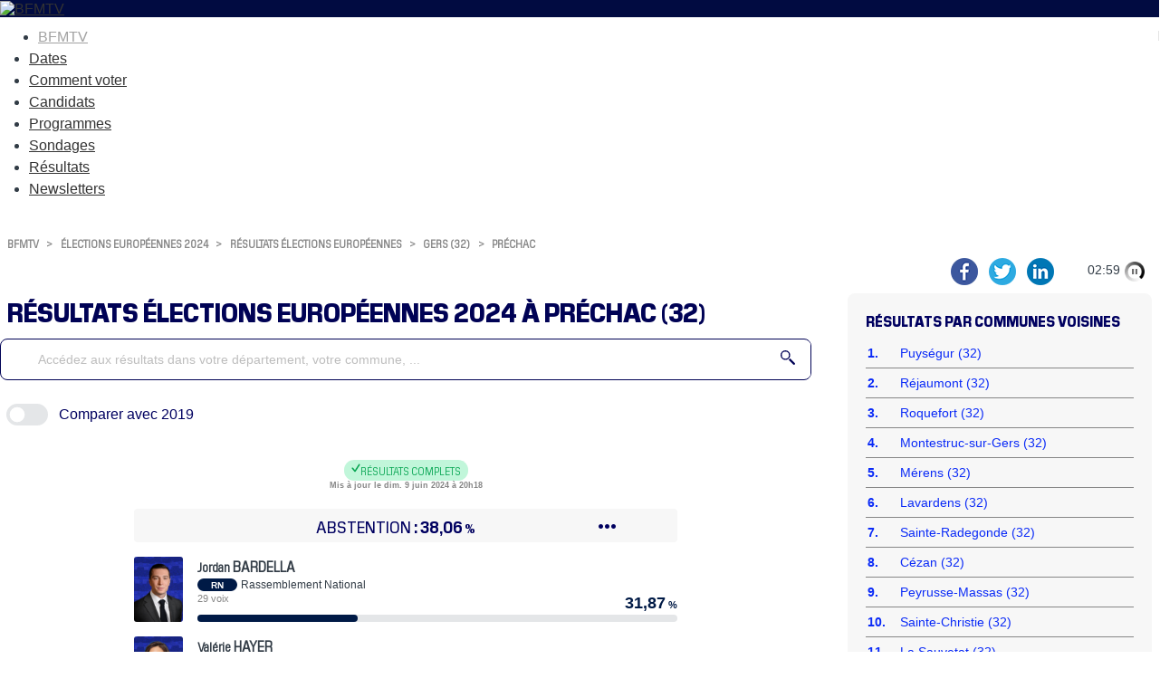

--- FILE ---
content_type: text/html
request_url: https://elections.bfmtv.com/resultats-europeennes/gers-32/prechac/
body_size: 20031
content:
<!DOCTYPE html><html><head><meta http-equiv="Cache-Control" content="public, max-age=180, must-revalidate" /><meta http-equiv="Content-Type" content="text/html; charset=UTF-8"/><meta id="viewport" name="viewport" content="width=device-width, initial-scale=1.0, minimum-scale=1.0, maximum-scale=2.0"><link rel="canonical" href="https://elections.bfmtv.com/resultats-europeennes/gers-32/prechac/"><link rel="stylesheet" href="https://elections.bfmtv.com/resultats-europeennes/css/base-reset.css"><link rel="stylesheet" href="https://elections.bfmtv.com/resultats-europeennes/css/base-site.css"><link rel="stylesheet" href="https://elections.bfmtv.com/resultats-europeennes/css/page.css"><link rel="stylesheet" href="https://elections.bfmtv.com/resultats-europeennes/css/bloc-chrono-reseaux.css"><link rel="stylesheet" href="https://elections.bfmtv.com/resultats-europeennes/css/bloc-entete.css"><link rel="stylesheet" href="https://elections.bfmtv.com/resultats-europeennes/css/bloc-recherche.css"><link rel="stylesheet" href="https://elections.bfmtv.com/resultats-europeennes/css/bloc-boutons.css"><link rel="stylesheet" href="https://elections.bfmtv.com/resultats-europeennes/css/bloc-tampon.css"><link rel="stylesheet" href="https://elections.bfmtv.com/resultats-europeennes/css/bloc-suffrage.css"><link rel="stylesheet" href="https://elections.bfmtv.com/resultats-europeennes/css/bloc-resultats.css"><link rel="stylesheet" href="https://elections.bfmtv.com/resultats-europeennes/css/bloc-principales-communes.css"><link rel="stylesheet" href="https://elections.bfmtv.com/resultats-europeennes/css/bloc-principaux-departements.css"><link rel="stylesheet" href="https://elections.bfmtv.com/resultats-europeennes/css/bloc-widget-libre.css"><meta name="robots" content="index, follow, noarchive, max-snippet:-1, max-image-preview:large, max-video-preview:10"/>
<link rel="icon" href="/bfmtv-custom/favicon/favicon.ico"/>
<link rel="icon" type="image/png" href="/bfmtv-custom/favicon/favicon.png"/>
<link rel="icon" type="image/png" sizes="192x192" href="/bfmtv-custom/favicon/android-icon-192x192.png"/>
<link rel="apple-touch-icon-precomposed" sizes="76x76" href="/bfmtv-custom/favicon/apple-icon-76x76.png"/>
<link rel="apple-touch-icon-precomposed" sizes="120x120" href="/bfmtv-custom/favicon/apple-icon-120x120.png"/>
<link rel="apple-touch-icon-precomposed" sizes="152x152" href="/bfmtv-custom/favicon/apple-icon-152x152.png"/>
<link rel="apple-touch-icon-precomposed" sizes="180x180" href="/bfmtv-custom/favicon/apple-icon-180x180.png"/>
<link rel="apple-touch-icon-precomposed" sizes="228x228" href="/bfmtv-custom/favicon/apple-icon-228x228.png"/>
<meta property="og:type" content="website"/>
<meta property="og:image" content="https://elections.bfmtv.com/bfmtv-custom/partage/BFMTV_Europeennes_OG.jpg"/>
<meta property="og:image:url" content="https://elections.bfmtv.com/bfmtv-custom/partage/BFMTV_Europeennes_OG.jpg"/>
<meta property="og:image:secure_url" content="https://elections.bfmtv.com/bfmtv-custom/partage/BFMTV_Europeennes_OG.jpg"/>
<meta property="og:image:type" content="image/jpeg"/>
<meta property="og:image:width" content="1920"/>
<meta property="og:image:height" content="1080"/>
<meta property="twitter:card" content="summary_large_image"/>
<meta property="twitter:site" content="@BFMTV"/>
<meta property="twitter:image" content="https://elections.bfmtv.com/bfmtv-custom/partage/BFMTV_Europeennes_OG.jpg"/>
<link rel="stylesheet" href="https://www.bfmtv.com/assets/css/style_partenaire.css">
<link rel="stylesheet" href="/bfmtv-custom/css/style_partenaire-2022.css">
<script type="text/javascript" src="/bfmtv-custom/sora-bfmtv-2024.js"></script>
<link rel="stylesheet" href="/bfmtv-custom/sora-bfmtv-2024.css"><title>Résultats Élections européennes 2024 de Préchac</title>
<meta name="description" content="Suivez en direct les résultats des élections européennes 2024 de Préchac sur BFMTV. Restez informés des candidats en tête dans votre ville grâce à notre infographie interactive mise à jour toutes les 3 minutes."/>
<meta property="og:url" content="https://elections.bfmtv.com/resultats-europeennes/gers-32/prechac/"/>
<meta property="og:title" content="Elections européennes 2024: les résultats complets à #Préchac"/>
<meta property="og:description" content="Suivez en direct les résultats des élections européennes 2024 de Préchac sur BFMTV. Restez informés des candidats en tête dans votre ville grâce à notre infographie interactive mise à jour toutes les 3 minutes."/>
<meta property="og:image:alt" content="Résultats Élections européennes 2024 de Préchac"/>
<meta property="twitter:title" content="Résultats Élections européennes 2024 de Préchac"/>
<meta property="twitter:description" content="Suivez en direct les résultats des élections européennes 2024 de Préchac sur BFMTV. Restez informés des candidats en tête dans votre ville grâce à notre infographie interactive mise à jour toutes les 3 minutes."/>
<meta property="twitter:image:alt" content="Résultats Élections européennes 2024 de Préchac"/>
<script type="text/javascript">
var tc_vars = {
	"env_work": soraEnvWork,
	"site_name": "bfmtv_portail_responsive",
	"level2": "BFM Actu",
	"chapitre1": "politique",
	"chapitre2": "elections",
	"categorie1": "politique",
	"categorie2": "elections",
	"type_page": "data",
	"type_contenu": "data-elections",
	"pagename": "resultats",
	"cookie_consent": "0",
	"URL_complet": "https://elections.bfmtv.com/resultats-europeennes/gers-32/prechac/",
	"version_responsive": soraDeviceCheck.type
};
</script>
<script type="text/javascript" src="https://www.bfmtv.com/assets/partenaires/js/tc_NextInteractive_33.js"></script></head><body><div id="fb-root"></div>
<script async defer crossorigin="anonymous" src="https://connect.facebook.net/fr_FR/sdk.js#xfbml=1&version=v20.0" nonce="H2qLiTGz"></script>
<header class="main_header bfm_presidentielle_2022" id="main_header">
	<div class="header_top" id="header_top">
		<div class="logo_container">
			<a href="https://www.bfmtv.com" title="BFMTV" class="header_brand header_brand_left icon_house"></a>
		</div>
		<div class="logo_container election">
			<a href="https://www.bfmtv.com/politique/elections/legislatives/" title="BFMTV" class="header_brand">
				<img src="https://www.bfmtv.com/assets/v5/images/BFMTV_ELECTIONS_LG.87c61730d6655493e67bd58be21bc2bb.svg" alt="BFMTV" title="BFMTV" />
			</a>
		</div>
		<div class="logo_container"></div>
	</div>
	<nav role="navigation" class="nav_primary" aria-label="primary">
	<ul>
		<li class="nav_bfmtv_link"><a href="https://www.bfmtv.com/" title="BFMTV">BFMTV</a></li>
		<li><a href="https://www.bfmtv.com/politique/elections/legislatives/dissolution-de-l-assemblee-nationale-quelles-sont-les-dates-des-prochaines-elections-legislatives_AV-202406090389.html" title="Dates">Dates</a></li>
      	<li><a href="https://www.bfmtv.com/politique/elections/legislatives/elections-legislatives-2024-dates-circonscription-deroulement-enjeux-resultats-tout-savoir-sur-le-scrutin_AN-202406170024.html" title="Comment voter">Comment voter</a></li>
      	<li><a href="https://www.bfmtv.com/politique/elections/legislatives/elections-legislatives-2024-qui-sont-les-candidats-de-votre-circonscription-la-liste-complete_AN-202406240001.html" title="Candidats">Candidats</a></li>
		<li><a href="https://www.bfmtv.com/politique/elections/legislatives/elections-legislatives-2024-rn-nfp-renaissance-notre-comparateur-des-programmes_GN-202406250268.html" title="Programmes">Programmes</a></li>
		<li><a href="https://www.bfmtv.com/politique/sondages/" title="Sondages">Sondages</a></li>
      	<li><a href="https://elections.bfmtv.com/" title="Résultats">Résultats</a></li>
		<li><a href="https://www.bfmtv.com/newsletters/" title="Newsletters">Newsletters</a></li>
	</ul>
	</nav>
</header><div id="sora_global"><div id="sora_entete"><div id="bloc_chrono_reseaux" class="bloc"><div id="sora_reseau_sociaux"><script async src="https://platform.twitter.com/widgets.js" charset="utf-8"></script><a href="https://www.facebook.com/sharer/sharer.php?u=https%3A%2F%2Felections.bfmtv.com%2Fresultats-europeennes%2Fgers-32%2Fprechac%2F&amp;src=sdkpreparse&title=Elections%20europ%C3%A9ennes%202024%3A%20les%20r%C3%A9sultats%20complets%20%C3%A0%20%23Prechac" target="blank" class="fb-xfbml-parse-ignore">
	<img alt="Partager sur Facebook" src="https://elections.bfmtv.com/bfmtv-custom/partage/partager-facebook.png" />
</a>
<a href="https://twitter.com/share?url=https%3A%2F%2Felections.bfmtv.com%2Fresultats-europeennes%2Fgers-32%2Fprechac%2F" target="blank" data-url="https://elections.bfmtv.com/resultats-europeennes/gers-32/prechac/" data-text="Elections européennes 2024: les résultats complets à #Prechac" data-count="false" data-show-count="false">
	<img alt="Partager sur Twitter" src="https://elections.bfmtv.com/bfmtv-custom/partage/partager-twitter.png" />
</a>
<a href="https://www.linkedin.com/shareArticle?mini=true&url=https%3A%2F%2Felections.bfmtv.com%2Fresultats-europeennes%2Fgers-32%2Fprechac%2F&title=Elections%20europ%C3%A9ennes%202024%3A%20les%20r%C3%A9sultats%20complets%20%C3%A0%20%23Prechac" target="_blank">
	<img alt="Partager sur Linkedin" src="https://elections.bfmtv.com/bfmtv-custom/partage/partager-linkedin.png" />
</a></div></div><div id="bloc_entete" class="bloc"><div class="sora_contenu"></div></div><div class="blocInjection" id="sora_injection1"><div id="bloc_fil_ariane" class="bloc">
  <div id="sora_div_ariane">
  	<a class="sora_lien_not_params" href="https://www.bfmtv.com/">BFMTV</a>
  	<span class="sora-chevron">&gt;</span>
    <a class="sora_lien_not_params" href="https://www.bfmtv.com/politique/elections/europeennes/">élections européennes 2024</a>
  	<span class="sora-chevron">&gt;</span>
  	<a class="sora_lien_not_params" href="https://elections.bfmtv.com/resultats-europeennes/">résultats élections européennes</a>
    <span class="sora-chevron">&gt;</span>
    <a class="sora_lien_not_params" href="https://elections.bfmtv.com/resultats-europeennes/gers-32/">Gers (32)</a>
    <span class="sora-chevron">&gt;</span>
    <a class="sora_lien_not_params" href="https://elections.bfmtv.com/resultats-europeennes/gers-32/prechac/">Préchac</a>
  </div>
</div>
<div id="bloc_titre_page" class="bloc">
	<h1><span class="titre1">résultats élections européennes 2024 à Préchac (32)</span></h1>
</div></div><div id="sora_sous_entete"><div id="bloc_recherche" class="bloc"><span id="sora_zone_recherche"><div id="sora_div_text_recherche"><input type="text" id="sora_texte_recherche" autocomplete="false" placeholder="Accédez aux résultats dans votre département, votre commune, ..."></div><div id="sora_div_button_recherche"><svg xmlns="http://www.w3.org/2000/svg" width="32" height="32" viewBox="0 0 32 32">
  <g id="Loupe" transform="translate(0)">
    <path id="Tracé_1" data-name="Tracé 1" d="M0,0A10.635,10.635,0,0,0-10.632,10.636,10.635,10.635,0,0,0,0,21.271,10.636,10.636,0,0,0,10.638,10.636,10.636,10.636,0,0,0,0,0M0,18.436a7.806,7.806,0,0,1-7.794-7.8A7.8,7.8,0,0,1,0,2.836a7.81,7.81,0,0,1,7.8,7.8,7.811,7.811,0,0,1-7.8,7.8" transform="translate(10.632)" fill="#1e3c8c"/>
    <path id="Tracé_2" data-name="Tracé 2" d="M0,0-10.644-10.642a12.723,12.723,0,0,1-3.007,3.008L-3.006,3.01A1.422,1.422,0,0,0-1,3.01L0,2A1.412,1.412,0,0,0,0,0" transform="translate(31.583 28.576)" fill="#1e3c8c"/>
  </g>
</svg>
</div></span><div id="sora_div_autocomplete"></div></div></div></div><div id="sora_corp"><div id="bloc_boutons" class="bloc"><div class="sora_div_bouton"><div id="sora_bt_compare_slider"><img src="https://elections.bfmtv.com/resultats-europeennes/images/slider-icone.svg"/></div><div id="sora_bt_compare_texte"><span class="sora_bt">Comparer avec 2019</span><span class="sora_bt_mini">Comp. 2019</span></div></div></div><div id="bloc_tampon" class="bloc"><div class="titreTampon"><span class="tamponResultats tamponResultatsComplet"><svg width="12" height="12" viewBox="0 0 12 12" fill="none" xmlns="http://www.w3.org/2000/svg"><path d="M4.81055 11.084C4.44727 11.084 4.14453 10.9395 3.90234 10.6504L0.878906 6.98828C0.773438 6.86719 0.699219 6.75 0.65625 6.63672C0.613281 6.52344 0.591797 6.40625 0.591797 6.28516C0.591797 6.00781 0.683594 5.7793 0.867188 5.59961C1.05469 5.41602 1.28906 5.32422 1.57031 5.32422C1.88281 5.32422 2.14258 5.45117 2.34961 5.70508L4.78711 8.72266L9.57422 1.1582C9.69531 0.974609 9.82031 0.845703 9.94922 0.771484C10.082 0.693359 10.2441 0.654297 10.4355 0.654297C10.7168 0.654297 10.9492 0.744141 11.1328 0.923828C11.3164 1.10352 11.4082 1.33008 11.4082 1.60352C11.4082 1.70508 11.3906 1.81055 11.3555 1.91992C11.3203 2.0293 11.2656 2.14258 11.1914 2.25977L5.73633 10.6094C5.52148 10.9258 5.21289 11.084 4.81055 11.084Z" fill="var(--sora-titre-complet)"/></svg> Résultats complets</span><span class="tamponDateMaj">Mis à jour le dim. 9 juin 2024 à 20h18</span></div></div><div id="bloc_suffrages" class="bloc"><div class="sora_div_suffrage"><div class="sora_div_abstention_avant"><span></span><span>Abstention<span class="suffrage_pourcentage_entete">38,06</span><span class="suffrage_pourcentage_ico">%</span></span><span class="liste_suffrage_bouton">&bull;&bull;&bull;</span></div><div class="liste_suffrage_show"><div class="sora_div_abstention_apres"><div class="principal"><span>Participation</span><span class="suffrage_pourcentage">61,94<span class="suffrage_pourcentage_ico">%</span></span></div><div class="secondaire"><span>155 inscrits</span><span>96 votants</span></div></div><div><span>91 exprimés</span><span class="suffrage_pourcentage">58,71<span class="suffrage_pourcentage_ico">%</span></span></div><div><span>2 votes blancs</span><span class="suffrage_pourcentage">2,08<span class="suffrage_pourcentage_ico">%</span></span></div><div><span>3 votes nuls</span><span class="suffrage_pourcentage">3,13<span class="suffrage_pourcentage_ico">%</span></span></div></div></div></div><div id="bloc_resultats" class="bloc"><div id="divBlocResultats"><div id="div_resultats_candidats"><div class="divCandidat hide" data-id="73783"><div class="photoCandidat"><img src="https://elections.bfmtv.com/resultats-europeennes/photos/listes/france/bardella-jordan_73783.png" title="Jordan Bardella (Rassemblement National)"/><span class="credit_photo"></span></div><div class="barre"><div class="divBarre"><div class="divBarreSecondaire barreTop"><div class="nomCandidat"><span class="spanPrenom">Jordan </span><span class="spanNom">BARDELLA</span></div><div title="Rassemblement National" class="partiCandidat"><span class="sigleParti" style="background-color:#001A46;">RN</span><span class="nomParti">Rassemblement National</span></div><div class="divBarreSecondaire barreBottom"><div class="voixCandidat">29 voix</div><div class="resultatPourcentage" style="color:#001A46;"><span class="resultatValeur">31,87</span><span class="resultatTexte"> %</span></div></div></div><div class="divBarreSecondaire"><div class="divBarreCandidat"><div class="divCouleurCandidat" style="width:calc(31.87% + 0.5rem);background-color:#001A46;"></div></div></div></div></div></div><div class="divCandidat hide" data-id="73789"><div class="photoCandidat"><img src="https://elections.bfmtv.com/resultats-europeennes/photos/listes/france/hayer-valerie_73789.png" title="Valérie Hayer (Renaissance)"/><span class="credit_photo"></span></div><div class="barre"><div class="divBarre"><div class="divBarreSecondaire barreTop"><div class="nomCandidat"><span class="spanPrenom">Valérie </span><span class="spanNom">HAYER</span></div><div title="Renaissance" class="partiCandidat"><span class="sigleParti" style="background-color:#EB5600;">REN</span><span class="nomParti">Renaissance</span></div><div class="divBarreSecondaire barreBottom"><div class="voixCandidat">15 voix</div><div class="resultatPourcentage" style="color:#EB5600;"><span class="resultatValeur">16,48</span><span class="resultatTexte"> %</span></div></div></div><div class="divBarreSecondaire"><div class="divBarreCandidat"><div class="divCouleurCandidat" style="width:calc(16.48% + 0.5rem);background-color:#EB5600;"></div></div></div></div></div></div><div class="divCandidat hide" data-id="73782"><div class="photoCandidat"><img src="https://elections.bfmtv.com/resultats-europeennes/photos/listes/france/aubry-manon_73782.png" title="Manon Aubry (La France Insoumise)"/><span class="credit_photo"></span></div><div class="barre"><div class="divBarre"><div class="divBarreSecondaire barreTop"><div class="nomCandidat"><span class="spanPrenom">Manon </span><span class="spanNom">AUBRY</span></div><div title="La France Insoumise" class="partiCandidat"><span class="sigleParti" style="background-color:#960000;">LFI</span><span class="nomParti">La France Insoumise</span></div><div class="divBarreSecondaire barreBottom"><div class="voixCandidat">10 voix</div><div class="resultatPourcentage" style="color:#960000;"><span class="resultatValeur">10,99</span><span class="resultatTexte"> %</span></div></div></div><div class="divBarreSecondaire"><div class="divBarreCandidat"><div class="divCouleurCandidat" style="width:calc(10.99% + 0.5rem);background-color:#960000;"></div></div></div></div></div></div><div class="divCandidat hide" data-id="73805"><div class="photoCandidat"><img src="https://elections.bfmtv.com/resultats-europeennes/photos/listes/france/glucksmann-raphael_73805.png" title="Raphaël Glucksmann (Parti socialiste - Place publique)"/><span class="credit_photo"></span></div><div class="barre"><div class="divBarre"><div class="divBarreSecondaire barreTop"><div class="nomCandidat"><span class="spanPrenom">Raphaël </span><span class="spanNom">GLUCKSMANN</span></div><div title="Parti socialiste - Place publique" class="partiCandidat"><span class="sigleParti" style="background-color:#C4003B;">PS-PP</span><span class="nomParti">Parti socialiste - Place publique</span></div><div class="divBarreSecondaire barreBottom"><div class="voixCandidat">9 voix</div><div class="resultatPourcentage" style="color:#C4003B;"><span class="resultatValeur">9,89</span><span class="resultatTexte"> %</span></div></div></div><div class="divBarreSecondaire"><div class="divBarreCandidat"><div class="divCouleurCandidat" style="width:calc(9.89% + 0.5rem);background-color:#C4003B;"></div></div></div></div></div></div><div class="divCandidat hide" data-id="73784"><div class="photoCandidat"><img src="https://elections.bfmtv.com/resultats-europeennes/photos/listes/france/toussaint-marie_73784.png" title="Marie Toussaint (Les Écologistes-EELV)"/><span class="credit_photo"></span></div><div class="barre"><div class="divBarre"><div class="divBarreSecondaire barreTop"><div class="nomCandidat"><span class="spanPrenom">Marie </span><span class="spanNom">TOUSSAINT</span></div><div title="Les Écologistes-EELV" class="partiCandidat"><span class="sigleParti" style="background-color:#00963C;">EÉLV</span><span class="nomParti">Les Écologistes-EELV</span></div><div class="divBarreSecondaire barreBottom"><div class="voixCandidat">8 voix</div><div class="resultatPourcentage" style="color:#00963C;"><span class="resultatValeur">8,79</span><span class="resultatTexte"> %</span></div></div></div><div class="divBarreSecondaire"><div class="divBarreCandidat"><div class="divCouleurCandidat" style="width:calc(8.79% + 0.5rem);background-color:#00963C;"></div></div></div></div></div></div><div class="divCandidat hide" data-id="73781"><div class="photoCandidat"><img src="https://elections.bfmtv.com/resultats-europeennes/photos/listes/france/marechal-marion_73781.png" title="Marion Maréchal (Reconquête)"/><span class="credit_photo"></span></div><div class="barre"><div class="divBarre"><div class="divBarreSecondaire barreTop"><div class="nomCandidat"><span class="spanPrenom">Marion </span><span class="spanNom">MARÉCHAL</span></div><div title="Reconquête" class="partiCandidat"><span class="sigleParti" style="background-color:#1D233B;">REC</span><span class="nomParti">Reconquête</span></div><div class="divBarreSecondaire barreBottom"><div class="voixCandidat">4 voix</div><div class="resultatPourcentage" style="color:#1D233B;"><span class="resultatValeur">4,40</span><span class="resultatTexte"> %</span></div></div></div><div class="divBarreSecondaire"><div class="divBarreCandidat"><div class="divCouleurCandidat" style="width:calc(4.40% + 0.5rem);background-color:#1D233B;"></div></div></div></div></div></div><div class="divCandidat sora_canSupp hide" data-id="73786"><div class="photoCandidat"><img src="https://elections.bfmtv.com/resultats-europeennes/photos/listes/france/thouy-helene_73786.png" title="Hélène Thouy (Parti Animaliste)"/><span class="credit_photo"></span></div><div class="barre"><div class="divBarre"><div class="divBarreSecondaire barreTop"><div class="nomCandidat"><span class="spanPrenom">Hélène </span><span class="spanNom">THOUY</span></div><div title="Parti Animaliste" class="partiCandidat"><span class="sigleParti" style="background-color:#828282;">PA</span><span class="nomParti">Parti Animaliste</span></div><div class="divBarreSecondaire barreBottom"><div class="voixCandidat">4 voix</div><div class="resultatPourcentage" style="color:#828282;"><span class="resultatValeur">4,40</span><span class="resultatTexte"> %</span></div></div></div><div class="divBarreSecondaire"><div class="divBarreCandidat"><div class="divCouleurCandidat" style="width:calc(4.40% + 0.5rem);background-color:#828282;"></div></div></div></div></div></div><div class="divCandidat sora_canSupp hide" data-id="73802"><div class="photoCandidat"><img src="https://elections.bfmtv.com/resultats-europeennes/photos/listes/france/philippot-florian_73802.png" title="Florian Philippot (Les Patriotes)"/><span class="credit_photo"></span></div><div class="barre"><div class="divBarre"><div class="divBarreSecondaire barreTop"><div class="nomCandidat"><span class="spanPrenom">Florian </span><span class="spanNom">PHILIPPOT</span></div><div title="Les Patriotes" class="partiCandidat"><span class="sigleParti" style="background-color:#001E8C;">PAT</span><span class="nomParti">Les Patriotes</span></div><div class="divBarreSecondaire barreBottom"><div class="voixCandidat">4 voix</div><div class="resultatPourcentage" style="color:#001E8C;"><span class="resultatValeur">4,40</span><span class="resultatTexte"> %</span></div></div></div><div class="divBarreSecondaire"><div class="divBarreCandidat"><div class="divCouleurCandidat" style="width:calc(4.40% + 0.5rem);background-color:#001E8C;"></div></div></div></div></div></div><div class="divCandidat sora_canSupp hide" data-id="73796"><div class="photoCandidat"><img src="https://elections.bfmtv.com/resultats-europeennes/photos/listes/france/bellamy-francois-xavier_73796.png" title="François-Xavier Bellamy (Les Républicains)"/><span class="credit_photo"></span></div><div class="barre"><div class="divBarre"><div class="divBarreSecondaire barreTop"><div class="nomCandidat"><span class="spanPrenom">François-Xavier </span><span class="spanNom">BELLAMY</span></div><div title="Les Républicains" class="partiCandidat"><span class="sigleParti" style="background-color:#004FE3;">LR</span><span class="nomParti">Les Républicains</span></div><div class="divBarreSecondaire barreBottom"><div class="voixCandidat">3 voix</div><div class="resultatPourcentage" style="color:#004FE3;"><span class="resultatValeur">3,30</span><span class="resultatTexte"> %</span></div></div></div><div class="divBarreSecondaire"><div class="divBarreCandidat"><div class="divCouleurCandidat" style="width:calc(3.30% + 0.5rem);background-color:#004FE3;"></div></div></div></div></div></div><div class="divCandidat sora_canSupp hide" data-id="73807"><div class="photoCandidat"><img src="https://elections.bfmtv.com/resultats-europeennes/photos/listes/france/lassalle-jean_73807.png" title="Jean Lassalle (Résistons)"/><span class="credit_photo"></span></div><div class="barre"><div class="divBarre"><div class="divBarreSecondaire barreTop"><div class="nomCandidat"><span class="spanPrenom">Jean </span><span class="spanNom">LASSALLE</span></div><div title="Résistons" class="partiCandidat"><span class="sigleParti" style="background-color:#004FA9;">RES</span><span class="nomParti">Résistons</span></div><div class="divBarreSecondaire barreBottom"><div class="voixCandidat">3 voix</div><div class="resultatPourcentage" style="color:#004FA9;"><span class="resultatValeur">3,30</span><span class="resultatTexte"> %</span></div></div></div><div class="divBarreSecondaire"><div class="divBarreCandidat"><div class="divCouleurCandidat" style="width:calc(3.30% + 0.5rem);background-color:#004FA9;"></div></div></div></div></div></div><div class="divCandidat sora_canSupp hide" data-id="73793"><div class="photoCandidat"><img src="https://elections.bfmtv.com/resultats-europeennes/photos/listes/france/asselineau-francois_73793.png" title="François Asselineau (Union populaire républicaine)"/><span class="credit_photo"></span></div><div class="barre"><div class="divBarre"><div class="divBarreSecondaire barreTop"><div class="nomCandidat"><span class="spanPrenom">François </span><span class="spanNom">ASSELINEAU</span></div><div title="Union populaire républicaine" class="partiCandidat"><span class="sigleParti" style="background-color:#045466;">UPR</span><span class="nomParti">Union populaire républicaine</span></div><div class="divBarreSecondaire barreBottom"><div class="voixCandidat">2 voix</div><div class="resultatPourcentage" style="color:#045466;"><span class="resultatValeur">2,20</span><span class="resultatTexte"> %</span></div></div></div><div class="divBarreSecondaire"><div class="divBarreCandidat"><div class="divCouleurCandidat" style="width:calc(2.20% + 0.5rem);background-color:#045466;"></div></div></div></div></div></div><div class="divCandidat sora_canSupp hide" data-id="73779"><div class="photoCandidat"><img src="https://elections.bfmtv.com/resultats-europeennes/images/homme_defaut.png" style="background:#828282;" title="Léopold-Edouard Deher-Lesaint (Changement citoyen)"/><span class="credit_photo"></span></div><div class="barre"><div class="divBarre"><div class="divBarreSecondaire barreTop"><div class="nomCandidat"><span class="spanPrenom">Léopold-Edouard </span><span class="spanNom">DEHER-LESAINT</span></div><div title="Changement citoyen" class="partiCandidat"><span class="sigleParti" style="background-color:#828282;">CC</span><span class="nomParti">Changement citoyen</span></div><div class="divBarreSecondaire barreBottom"><div class="voixCandidat">0 voix</div><div class="resultatPourcentage" style="color:#828282;"><span class="resultatValeur">0,00</span><span class="resultatTexte"> %</span></div></div></div><div class="divBarreSecondaire"><div class="divBarreCandidat"><div class="divCouleurCandidat" style="width:0px;background-color:#828282;"></div></div></div></div></div></div><div class="divCandidat sora_canSupp hide" data-id="73780"><div class="photoCandidat"><img src="https://elections.bfmtv.com/resultats-europeennes/images/homme_defaut.png" style="background:#828282;" title="Philippe Ponge (Mouvement constituant populaire)"/><span class="credit_photo"></span></div><div class="barre"><div class="divBarre"><div class="divBarreSecondaire barreTop"><div class="nomCandidat"><span class="spanPrenom">Philippe </span><span class="spanNom">PONGE</span></div><div title="Mouvement constituant populaire" class="partiCandidat"><span class="sigleParti" style="background-color:#828282;">MCP</span><span class="nomParti">Mouvement constituant populaire</span></div><div class="divBarreSecondaire barreBottom"><div class="voixCandidat">0 voix</div><div class="resultatPourcentage" style="color:#828282;"><span class="resultatValeur">0,00</span><span class="resultatTexte"> %</span></div></div></div><div class="divBarreSecondaire"><div class="divBarreCandidat"><div class="divCouleurCandidat" style="width:0px;background-color:#828282;"></div></div></div></div></div></div><div class="divCandidat sora_canSupp hide" data-id="73785"><div class="photoCandidat"><img src="https://elections.bfmtv.com/resultats-europeennes/photos/listes/france/azergui-nagib_73785.png" title="Nagib Azergui (Union des Démocrates Musulmans Français)"/><span class="credit_photo"></span></div><div class="barre"><div class="divBarre"><div class="divBarreSecondaire barreTop"><div class="nomCandidat"><span class="spanPrenom">Nagib </span><span class="spanNom">AZERGUI</span></div><div title="Union des Démocrates Musulmans Français" class="partiCandidat"><span class="sigleParti" style="background-color:#828282;">UDMF</span><span class="nomParti">Union des Démocrates Musulmans Français</span></div><div class="divBarreSecondaire barreBottom"><div class="voixCandidat">0 voix</div><div class="resultatPourcentage" style="color:#828282;"><span class="resultatValeur">0,00</span><span class="resultatTexte"> %</span></div></div></div><div class="divBarreSecondaire"><div class="divBarreCandidat"><div class="divCouleurCandidat" style="width:0px;background-color:#828282;"></div></div></div></div></div></div><div class="divCandidat sora_canSupp hide" data-id="73787"><div class="photoCandidat"><img src="https://elections.bfmtv.com/resultats-europeennes/images/homme_defaut.png" style="background:#780000;" title="Olivier Terrien (Parti Révolutionnaire Communistes)"/><span class="credit_photo"></span></div><div class="barre"><div class="divBarre"><div class="divBarreSecondaire barreTop"><div class="nomCandidat"><span class="spanPrenom">Olivier </span><span class="spanNom">TERRIEN</span></div><div title="Parti Révolutionnaire Communistes" class="partiCandidat"><span class="sigleParti" style="background-color:#780000;">PRC</span><span class="nomParti">Parti Révolutionnaire Communistes</span></div><div class="divBarreSecondaire barreBottom"><div class="voixCandidat">0 voix</div><div class="resultatPourcentage" style="color:#780000;"><span class="resultatValeur">0,00</span><span class="resultatTexte"> %</span></div></div></div><div class="divBarreSecondaire"><div class="divBarreCandidat"><div class="divCouleurCandidat" style="width:0px;background-color:#780000;"></div></div></div></div></div></div><div class="divCandidat sora_canSupp hide" data-id="73788"><div class="photoCandidat"><img src="https://elections.bfmtv.com/resultats-europeennes/photos/listes/france/zorn-caroline_73788.png" title="Caroline Zorn (Parti Pirate)"/><span class="credit_photo"></span></div><div class="barre"><div class="divBarre"><div class="divBarreSecondaire barreTop"><div class="nomCandidat"><span class="spanPrenom">Caroline </span><span class="spanNom">ZORN</span></div><div title="Parti Pirate" class="partiCandidat"><span class="sigleParti" style="background-color:#828282;">PIR</span><span class="nomParti">Parti Pirate</span></div><div class="divBarreSecondaire barreBottom"><div class="voixCandidat">0 voix</div><div class="resultatPourcentage" style="color:#828282;"><span class="resultatValeur">0,00</span><span class="resultatTexte"> %</span></div></div></div><div class="divBarreSecondaire"><div class="divBarreCandidat"><div class="divCouleurCandidat" style="width:0px;background-color:#828282;"></div></div></div></div></div></div><div class="divCandidat sora_canSupp hide" data-id="73790"><div class="photoCandidat"><img src="https://elections.bfmtv.com/resultats-europeennes/images/homme_defaut.png" style="background:#828282;" title="Audric Alexandre (Parti des citoyens européens)"/><span class="credit_photo"></span></div><div class="barre"><div class="divBarre"><div class="divBarreSecondaire barreTop"><div class="nomCandidat"><span class="spanPrenom">Audric </span><span class="spanNom">ALEXANDRE</span></div><div title="Parti des citoyens européens" class="partiCandidat"><span class="sigleParti" style="background-color:#828282;">PACE</span><span class="nomParti">Parti des citoyens européens</span></div><div class="divBarreSecondaire barreBottom"><div class="voixCandidat">0 voix</div><div class="resultatPourcentage" style="color:#828282;"><span class="resultatValeur">0,00</span><span class="resultatTexte"> %</span></div></div></div><div class="divBarreSecondaire"><div class="divBarreCandidat"><div class="divCouleurCandidat" style="width:0px;background-color:#828282;"></div></div></div></div></div></div><div class="divCandidat sora_canSupp hide" data-id="73791"><div class="photoCandidat"><img src="https://elections.bfmtv.com/resultats-europeennes/photos/listes/france/cholley-marine_73791.png" title="Marine Cholley (Équinoxe)"/><span class="credit_photo"></span></div><div class="barre"><div class="divBarre"><div class="divBarreSecondaire barreTop"><div class="nomCandidat"><span class="spanPrenom">Marine </span><span class="spanNom">CHOLLEY</span></div><div title="Équinoxe" class="partiCandidat"><span class="sigleParti" style="background-color:#E09A0F;">EQU</span><span class="nomParti">Équinoxe</span></div><div class="divBarreSecondaire barreBottom"><div class="voixCandidat">0 voix</div><div class="resultatPourcentage" style="color:#E09A0F;"><span class="resultatValeur">0,00</span><span class="resultatTexte"> %</span></div></div></div><div class="divBarreSecondaire"><div class="divBarreCandidat"><div class="divCouleurCandidat" style="width:0px;background-color:#E09A0F;"></div></div></div></div></div></div><div class="divCandidat sora_canSupp hide" data-id="73792"><div class="photoCandidat"><img src="https://elections.bfmtv.com/resultats-europeennes/photos/listes/france/wehrling-yann_73792.png" title="Yann Wehrling (Écologie positive et Territoires)"/><span class="credit_photo"></span></div><div class="barre"><div class="divBarre"><div class="divBarreSecondaire barreTop"><div class="nomCandidat"><span class="spanPrenom">Yann </span><span class="spanNom">WEHRLING</span></div><div title="Écologie positive et Territoires" class="partiCandidat"><span class="sigleParti" style="background-color:#3BB33B;">ECOPT</span><span class="nomParti">Écologie positive et Territoires</span></div><div class="divBarreSecondaire barreBottom"><div class="voixCandidat">0 voix</div><div class="resultatPourcentage" style="color:#3BB33B;"><span class="resultatValeur">0,00</span><span class="resultatTexte"> %</span></div></div></div><div class="divBarreSecondaire"><div class="divBarreCandidat"><div class="divCouleurCandidat" style="width:0px;background-color:#3BB33B;"></div></div></div></div></div></div><div class="divCandidat sora_canSupp hide" data-id="73794"><div class="photoCandidat"><img src="https://elections.bfmtv.com/resultats-europeennes/images/homme_defaut.png" style="background:#780000;" title="Michel Simonin (Paix et Décroissance)"/><span class="credit_photo"></span></div><div class="barre"><div class="divBarre"><div class="divBarreSecondaire barreTop"><div class="nomCandidat"><span class="spanPrenom">Michel </span><span class="spanNom">SIMONIN</span></div><div title="Paix et Décroissance" class="partiCandidat"><span class="sigleParti" style="background-color:#780000;">PED</span><span class="nomParti">Paix et Décroissance</span></div><div class="divBarreSecondaire barreBottom"><div class="voixCandidat">0 voix</div><div class="resultatPourcentage" style="color:#780000;"><span class="resultatValeur">0,00</span><span class="resultatTexte"> %</span></div></div></div><div class="divBarreSecondaire"><div class="divBarreCandidat"><div class="divCouleurCandidat" style="width:0px;background-color:#780000;"></div></div></div></div></div></div><div class="divCandidat sora_canSupp hide" data-id="73795"><div class="photoCandidat"><img src="https://elections.bfmtv.com/resultats-europeennes/images/homme_defaut.png" style="background:#828282;" title="Jean-Marc Fortané (Nous Citoyens)"/><span class="credit_photo"></span></div><div class="barre"><div class="divBarre"><div class="divBarreSecondaire barreTop"><div class="nomCandidat"><span class="spanPrenom">Jean-Marc </span><span class="spanNom">FORTANÉ</span></div><div title="Nous Citoyens" class="partiCandidat"><span class="sigleParti" style="background-color:#828282;">NC</span><span class="nomParti">Nous Citoyens</span></div><div class="divBarreSecondaire barreBottom"><div class="voixCandidat">0 voix</div><div class="resultatPourcentage" style="color:#828282;"><span class="resultatValeur">0,00</span><span class="resultatTexte"> %</span></div></div></div><div class="divBarreSecondaire"><div class="divBarreCandidat"><div class="divCouleurCandidat" style="width:0px;background-color:#828282;"></div></div></div></div></div></div><div class="divCandidat sora_canSupp hide" data-id="73797"><div class="photoCandidat"><img src="https://elections.bfmtv.com/resultats-europeennes/photos/listes/france/arthaud-nathalie_73797.png" title="Nathalie Arthaud (Lutte Ouvrière)"/><span class="credit_photo"></span></div><div class="barre"><div class="divBarre"><div class="divBarreSecondaire barreTop"><div class="nomCandidat"><span class="spanPrenom">Nathalie </span><span class="spanNom">ARTHAUD</span></div><div title="Lutte Ouvrière" class="partiCandidat"><span class="sigleParti" style="background-color:#2D0000;">LO</span><span class="nomParti">Lutte Ouvrière</span></div><div class="divBarreSecondaire barreBottom"><div class="voixCandidat">0 voix</div><div class="resultatPourcentage" style="color:#2D0000;"><span class="resultatValeur">0,00</span><span class="resultatTexte"> %</span></div></div></div><div class="divBarreSecondaire"><div class="divBarreCandidat"><div class="divCouleurCandidat" style="width:0px;background-color:#2D0000;"></div></div></div></div></div></div><div class="divCandidat sora_canSupp hide" data-id="73798"><div class="photoCandidat"><img src="https://elections.bfmtv.com/resultats-europeennes/photos/listes/france/larrouturou-pierre_73798.png" title="Pierre Larrouturou (Nouvelle Donne - Allons enfants)"/><span class="credit_photo"></span></div><div class="barre"><div class="divBarre"><div class="divBarreSecondaire barreTop"><div class="nomCandidat"><span class="spanPrenom">Pierre </span><span class="spanNom">LARROUTUROU</span></div><div title="Nouvelle Donne - Allons enfants" class="partiCandidat"><span class="sigleParti" style="background-color:#C73284;">ND-AE</span><span class="nomParti">Nouvelle Donne - Allons enfants</span></div><div class="divBarreSecondaire barreBottom"><div class="voixCandidat">0 voix</div><div class="resultatPourcentage" style="color:#C73284;"><span class="resultatValeur">0,00</span><span class="resultatTexte"> %</span></div></div></div><div class="divBarreSecondaire"><div class="divBarreCandidat"><div class="divCouleurCandidat" style="width:0px;background-color:#C73284;"></div></div></div></div></div></div><div class="divCandidat sora_canSupp hide" data-id="73799"><div class="photoCandidat"><img src="https://elections.bfmtv.com/resultats-europeennes/images/homme_defaut.png" style="background:#828282;" title="Georges Renard-Kuzmanovic (République souveraine)"/><span class="credit_photo"></span></div><div class="barre"><div class="divBarre"><div class="divBarreSecondaire barreTop"><div class="nomCandidat"><span class="spanPrenom">Georges </span><span class="spanNom">RENARD-KUZMANOVIC</span></div><div title="République souveraine" class="partiCandidat"><span class="sigleParti" style="background-color:#828282;">RS</span><span class="nomParti">République souveraine</span></div><div class="divBarreSecondaire barreBottom"><div class="voixCandidat">0 voix</div><div class="resultatPourcentage" style="color:#828282;"><span class="resultatValeur">0,00</span><span class="resultatTexte"> %</span></div></div></div><div class="divBarreSecondaire"><div class="divBarreCandidat"><div class="divCouleurCandidat" style="width:0px;background-color:#828282;"></div></div></div></div></div></div><div class="divCandidat sora_canSupp hide" data-id="73800"><div class="photoCandidat"><img src="https://elections.bfmtv.com/resultats-europeennes/images/femme_defaut.png" style="background:#640000;" title="Selma Labib (Nouveau Parti anticapitaliste)"/><span class="credit_photo"></span></div><div class="barre"><div class="divBarre"><div class="divBarreSecondaire barreTop"><div class="nomCandidat"><span class="spanPrenom">Selma </span><span class="spanNom">LABIB</span></div><div title="Nouveau Parti anticapitaliste" class="partiCandidat"><span class="sigleParti" style="background-color:#640000;">NPA</span><span class="nomParti">Nouveau Parti anticapitaliste</span></div><div class="divBarreSecondaire barreBottom"><div class="voixCandidat">0 voix</div><div class="resultatPourcentage" style="color:#640000;"><span class="resultatValeur">0,00</span><span class="resultatTexte"> %</span></div></div></div><div class="divBarreSecondaire"><div class="divBarreCandidat"><div class="divCouleurCandidat" style="width:0px;background-color:#640000;"></div></div></div></div></div></div><div class="divCandidat sora_canSupp hide" data-id="73801"><div class="photoCandidat"><img src="https://elections.bfmtv.com/resultats-europeennes/images/femme_defaut.png" style="background:#780000;" title="Camille Adoue (Parti des travailleurs)"/><span class="credit_photo"></span></div><div class="barre"><div class="divBarre"><div class="divBarreSecondaire barreTop"><div class="nomCandidat"><span class="spanPrenom">Camille </span><span class="spanNom">ADOUE</span></div><div title="Parti des travailleurs" class="partiCandidat"><span class="sigleParti" style="background-color:#780000;">TRA</span><span class="nomParti">Parti des travailleurs</span></div><div class="divBarreSecondaire barreBottom"><div class="voixCandidat">0 voix</div><div class="resultatPourcentage" style="color:#780000;"><span class="resultatValeur">0,00</span><span class="resultatTexte"> %</span></div></div></div><div class="divBarreSecondaire"><div class="divBarreCandidat"><div class="divCouleurCandidat" style="width:0px;background-color:#780000;"></div></div></div></div></div></div><div class="divCandidat sora_canSupp hide" data-id="73803"><div class="photoCandidat"><img src="https://elections.bfmtv.com/resultats-europeennes/images/homme_defaut.png" style="background:#828282;" title="Édouard Husson (Rester libre)"/><span class="credit_photo"></span></div><div class="barre"><div class="divBarre"><div class="divBarreSecondaire barreTop"><div class="nomCandidat"><span class="spanPrenom">Édouard </span><span class="spanNom">HUSSON</span></div><div title="Rester libre" class="partiCandidat"><span class="sigleParti" style="background-color:#828282;">RL</span><span class="nomParti">Rester libre</span></div><div class="divBarreSecondaire barreBottom"><div class="voixCandidat">0 voix</div><div class="resultatPourcentage" style="color:#828282;"><span class="resultatValeur">0,00</span><span class="resultatTexte"> %</span></div></div></div><div class="divBarreSecondaire"><div class="divBarreCandidat"><div class="divCouleurCandidat" style="width:0px;background-color:#828282;"></div></div></div></div></div></div><div class="divCandidat sora_canSupp hide" data-id="73804"><div class="photoCandidat"><img src="https://elections.bfmtv.com/resultats-europeennes/images/homme_defaut.png" style="background:#001E8C;" title="Pierre-Marie Bonneau (Les Nationalistes)"/><span class="credit_photo"></span></div><div class="barre"><div class="divBarre"><div class="divBarreSecondaire barreTop"><div class="nomCandidat"><span class="spanPrenom">Pierre-Marie </span><span class="spanNom">BONNEAU</span></div><div title="Les Nationalistes" class="partiCandidat"><span class="sigleParti" style="background-color:#001E8C;">NAT</span><span class="nomParti">Les Nationalistes</span></div><div class="divBarreSecondaire barreBottom"><div class="voixCandidat">0 voix</div><div class="resultatPourcentage" style="color:#001E8C;"><span class="resultatValeur">0,00</span><span class="resultatTexte"> %</span></div></div></div><div class="divBarreSecondaire"><div class="divBarreCandidat"><div class="divCouleurCandidat" style="width:0px;background-color:#001E8C;"></div></div></div></div></div></div><div class="divCandidat sora_canSupp hide" data-id="73806"><div class="photoCandidat"><img src="https://elections.bfmtv.com/resultats-europeennes/images/homme_defaut.png" style="background:#780000;" title="Charles Hoareau (Communistes)"/><span class="credit_photo"></span></div><div class="barre"><div class="divBarre"><div class="divBarreSecondaire barreTop"><div class="nomCandidat"><span class="spanPrenom">Charles </span><span class="spanNom">HOAREAU</span></div><div title="Communistes" class="partiCandidat"><span class="sigleParti" style="background-color:#780000;">COM</span><span class="nomParti">Communistes</span></div><div class="divBarreSecondaire barreBottom"><div class="voixCandidat">0 voix</div><div class="resultatPourcentage" style="color:#780000;"><span class="resultatValeur">0,00</span><span class="resultatTexte"> %</span></div></div></div><div class="divBarreSecondaire"><div class="divBarreCandidat"><div class="divCouleurCandidat" style="width:0px;background-color:#780000;"></div></div></div></div></div></div><div class="divCandidat sora_canSupp hide" data-id="73808"><div class="photoCandidat"><img src="https://elections.bfmtv.com/resultats-europeennes/photos/listes/france/lalanne-francis_73808.png" title="Francis Lalanne (France libre - Union de la Résistance)"/><span class="credit_photo"></span></div><div class="barre"><div class="divBarre"><div class="divBarreSecondaire barreTop"><div class="nomCandidat"><span class="spanPrenom">Francis </span><span class="spanNom">LALANNE</span></div><div title="France libre - Union de la Résistance" class="partiCandidat"><span class="sigleParti" style="background-color:#828282;">FL-UR</span><span class="nomParti">France libre - Union de la Résistance</span></div><div class="divBarreSecondaire barreBottom"><div class="voixCandidat">0 voix</div><div class="resultatPourcentage" style="color:#828282;"><span class="resultatValeur">0,00</span><span class="resultatTexte"> %</span></div></div></div><div class="divBarreSecondaire"><div class="divBarreCandidat"><div class="divCouleurCandidat" style="width:0px;background-color:#828282;"></div></div></div></div></div></div><div class="divCandidat sora_canSupp hide" data-id="73809"><div class="photoCandidat"><img src="https://elections.bfmtv.com/resultats-europeennes/photos/listes/france/lacroix-guillaume_73809.png" title="Guillaume Lacroix (Parti radical de gauche)"/><span class="credit_photo"></span></div><div class="barre"><div class="divBarre"><div class="divBarreSecondaire barreTop"><div class="nomCandidat"><span class="spanPrenom">Guillaume </span><span class="spanNom">LACROIX</span></div><div title="Parti radical de gauche" class="partiCandidat"><span class="sigleParti" style="background-color:#640000;">RDG</span><span class="nomParti">Parti radical de gauche</span></div><div class="divBarreSecondaire barreBottom"><div class="voixCandidat">0 voix</div><div class="resultatPourcentage" style="color:#640000;"><span class="resultatValeur">0,00</span><span class="resultatTexte"> %</span></div></div></div><div class="divBarreSecondaire"><div class="divBarreCandidat"><div class="divCouleurCandidat" style="width:0px;background-color:#640000;"></div></div></div></div></div></div><div class="divCandidat sora_canSupp hide" data-id="73810"><div class="photoCandidat"><img src="https://elections.bfmtv.com/resultats-europeennes/images/homme_defaut.png" style="background:#828282;" title="Lorys Elmayan (Ruche citoyenne)"/><span class="credit_photo"></span></div><div class="barre"><div class="divBarre"><div class="divBarreSecondaire barreTop"><div class="nomCandidat"><span class="spanPrenom">Lorys </span><span class="spanNom">ELMAYAN</span></div><div title="Ruche citoyenne" class="partiCandidat"><span class="sigleParti" style="background-color:#828282;">RC</span><span class="nomParti">Ruche citoyenne</span></div><div class="divBarreSecondaire barreBottom"><div class="voixCandidat">0 voix</div><div class="resultatPourcentage" style="color:#828282;"><span class="resultatValeur">0,00</span><span class="resultatTexte"> %</span></div></div></div><div class="divBarreSecondaire"><div class="divBarreCandidat"><div class="divCouleurCandidat" style="width:0px;background-color:#828282;"></div></div></div></div></div></div><div class="divCandidat sora_canSupp hide" data-id="73811"><div class="photoCandidat"><img src="https://elections.bfmtv.com/resultats-europeennes/photos/listes/france/deffontaines-leon_73811.png" title="Léon Deffontaines (Parti communiste français)"/><span class="credit_photo"></span></div><div class="barre"><div class="divBarre"><div class="divBarreSecondaire barreTop"><div class="nomCandidat"><span class="spanPrenom">Léon </span><span class="spanNom">DEFFONTAINES</span></div><div title="Parti communiste français" class="partiCandidat"><span class="sigleParti" style="background-color:#B40000;">PCF</span><span class="nomParti">Parti communiste français</span></div><div class="divBarreSecondaire barreBottom"><div class="voixCandidat">0 voix</div><div class="resultatPourcentage" style="color:#B40000;"><span class="resultatValeur">0,00</span><span class="resultatTexte"> %</span></div></div></div><div class="divBarreSecondaire"><div class="divBarreCandidat"><div class="divCouleurCandidat" style="width:0px;background-color:#B40000;"></div></div></div></div></div></div><div class="divCandidat sora_canSupp hide" data-id="73812"><div class="photoCandidat"><img src="https://elections.bfmtv.com/resultats-europeennes/images/homme_defaut.png" style="background:#828282;" title="Gaël Coste-Meunier (Droits du parent et de l'enfant)"/><span class="credit_photo"></span></div><div class="barre"><div class="divBarre"><div class="divBarreSecondaire barreTop"><div class="nomCandidat"><span class="spanPrenom">Gaël </span><span class="spanNom">COSTE-MEUNIER</span></div><div title="Droits du parent et de l'enfant" class="partiCandidat"><span class="sigleParti" style="background-color:#828282;">DPEE</span><span class="nomParti">Droits du parent et de l'enfant</span></div><div class="divBarreSecondaire barreBottom"><div class="voixCandidat">0 voix</div><div class="resultatPourcentage" style="color:#828282;"><span class="resultatValeur">0,00</span><span class="resultatTexte"> %</span></div></div></div><div class="divBarreSecondaire"><div class="divBarreCandidat"><div class="divCouleurCandidat" style="width:0px;background-color:#828282;"></div></div></div></div></div></div><div class="divCandidat sora_canSupp hide" data-id="73813"><div class="photoCandidat"><img src="https://elections.bfmtv.com/resultats-europeennes/photos/listes/france/governatori-jean-marc_73813.png" title="Jean-Marc Governatori (L'écologie au centre)"/><span class="credit_photo"></span></div><div class="barre"><div class="divBarre"><div class="divBarreSecondaire barreTop"><div class="nomCandidat"><span class="spanPrenom">Jean-Marc </span><span class="spanNom">GOVERNATORI</span></div><div title="L'écologie au centre" class="partiCandidat"><span class="sigleParti" style="background-color:#167A16;">ECOC</span><span class="nomParti">L'écologie au centre</span></div><div class="divBarreSecondaire barreBottom"><div class="voixCandidat">0 voix</div><div class="resultatPourcentage" style="color:#167A16;"><span class="resultatValeur">0,00</span><span class="resultatTexte"> %</span></div></div></div><div class="divBarreSecondaire"><div class="divBarreCandidat"><div class="divCouleurCandidat" style="width:0px;background-color:#167A16;"></div></div></div></div></div></div><div class="divCandidat sora_canSupp hide" data-id="73814"><div class="photoCandidat"><img src="https://elections.bfmtv.com/resultats-europeennes/images/homme_defaut.png" style="background:#828282;" title="Hadama Traoré (Démocratie Représentative)"/><span class="credit_photo"></span></div><div class="barre"><div class="divBarre"><div class="divBarreSecondaire barreTop"><div class="nomCandidat"><span class="spanPrenom">Hadama </span><span class="spanNom">TRAORÉ</span></div><div title="Démocratie Représentative" class="partiCandidat"><span class="sigleParti" style="background-color:#828282;">DR</span><span class="nomParti">Démocratie Représentative</span></div><div class="divBarreSecondaire barreBottom"><div class="voixCandidat">0 voix</div><div class="resultatPourcentage" style="color:#828282;"><span class="resultatValeur">0,00</span><span class="resultatTexte"> %</span></div></div></div><div class="divBarreSecondaire"><div class="divBarreCandidat"><div class="divCouleurCandidat" style="width:0px;background-color:#828282;"></div></div></div></div></div></div><div class="divCandidat sora_canSupp hide" data-id="73815"><div class="photoCandidat"><img src="https://elections.bfmtv.com/resultats-europeennes/photos/listes/france/patas-d-illiers-laure_73815.png" title="Laure Patas D'illiers (Europe Démocratie Esperanto)"/><span class="credit_photo"></span></div><div class="barre"><div class="divBarre"><div class="divBarreSecondaire barreTop"><div class="nomCandidat"><span class="spanPrenom">Laure </span><span class="spanNom">PATAS D'ILLIERS</span></div><div title="Europe Démocratie Esperanto" class="partiCandidat"><span class="sigleParti" style="background-color:#828282;">EDE</span><span class="nomParti">Europe Démocratie Esperanto</span></div><div class="divBarreSecondaire barreBottom"><div class="voixCandidat">0 voix</div><div class="resultatPourcentage" style="color:#828282;"><span class="resultatValeur">0,00</span><span class="resultatTexte"> %</span></div></div></div><div class="divBarreSecondaire"><div class="divBarreCandidat"><div class="divCouleurCandidat" style="width:0px;background-color:#828282;"></div></div></div></div></div></div><div class="divCandidat sora_canSupp hide" data-id="73816"><div class="photoCandidat"><img src="https://elections.bfmtv.com/resultats-europeennes/images/homme_defaut.png" style="background:#828282;" title="Patrice Grudé (Liberté démocratique française)"/><span class="credit_photo"></span></div><div class="barre"><div class="divBarre"><div class="divBarreSecondaire barreTop"><div class="nomCandidat"><span class="spanPrenom">Patrice </span><span class="spanNom">GRUDÉ</span></div><div title="Liberté démocratique française" class="partiCandidat"><span class="sigleParti" style="background-color:#828282;">LDF</span><span class="nomParti">Liberté démocratique française</span></div><div class="divBarreSecondaire barreBottom"><div class="voixCandidat">0 voix</div><div class="resultatPourcentage" style="color:#828282;"><span class="resultatValeur">0,00</span><span class="resultatTexte"> %</span></div></div></div><div class="divBarreSecondaire"><div class="divBarreCandidat"><div class="divCouleurCandidat" style="width:0px;background-color:#828282;"></div></div></div></div></div></div><div class="sora_container_voirAllCan"><div class="sora_div_voirAllCan"><span class="sora_span_voirAllCan">Afficher tous les résultats</span></div></div><div class="sora_div_CandidatMsgFooter"><span class="sora_span_CandidatSourceFooter">Résultats réels conditionnés aux dépouillements des bureaux de vote et de leurs publications. Source(s) : Ministère de l'Intérieur, Préfectures et/ou collectes dans les bureaux de vote. En raison des arrondis à la deuxième décimale, la somme des pourcentages peut ne pas être égale à 100%.</span></div></div></div></div><div class="blocInjection" id="sora_injection8"><div id="sora_texte_seo_corps" class="sora_texte_seo">
<p>
<span>Découvrez les résultats des élections européennes 2024 dans la commune de Préchac immédiatement après leur annonce, le soir du 9 juin 2024.</span>
<span>Restez connectés pour connaître en temps réel les performances des candidats aux européennes.</span>
<span>À Préchac, les résultats incluront le nombre de votes obtenus par chaque liste et le taux de participation enregistré.</span>
</p>
</div></div></div><div id="sora_droite"><div id="bloc_principales_communes" class="bloc blocs-droits"><div id="bloc_principales_communes_principal" class="bloc blocs-droits-content"><div class="sora_titre_bloc">COMMUNES VOISINES</div><div id="sora_liste_communes_bloc"><div class="sora_divCommuneBloc"><span class="sora_spanCompteurBloc">1.</span><a class="sora_lien_bloc sora_lien_bloc_commune" href="https://elections.bfmtv.com/resultats-europeennes/gers-32/puysegur/">Puységur (32)</a></div><div class="sora_divCommuneBloc"><span class="sora_spanCompteurBloc">2.</span><a class="sora_lien_bloc sora_lien_bloc_commune" href="https://elections.bfmtv.com/resultats-europeennes/gers-32/rejaumont/">Réjaumont (32)</a></div><div class="sora_divCommuneBloc"><span class="sora_spanCompteurBloc">3.</span><a class="sora_lien_bloc sora_lien_bloc_commune" href="https://elections.bfmtv.com/resultats-europeennes/gers-32/roquefort/">Roquefort (32)</a></div><div class="sora_divCommuneBloc"><span class="sora_spanCompteurBloc">4.</span><a class="sora_lien_bloc sora_lien_bloc_commune" href="https://elections.bfmtv.com/resultats-europeennes/gers-32/montestruc-sur-gers/">Montestruc-sur-Gers (32)</a></div><div class="sora_divCommuneBloc"><span class="sora_spanCompteurBloc">5.</span><a class="sora_lien_bloc sora_lien_bloc_commune" href="https://elections.bfmtv.com/resultats-europeennes/gers-32/merens/">Mérens (32)</a></div><div class="sora_divCommuneBloc"><span class="sora_spanCompteurBloc">6.</span><a class="sora_lien_bloc sora_lien_bloc_commune" href="https://elections.bfmtv.com/resultats-europeennes/gers-32/lavardens/">Lavardens (32)</a></div><div class="sora_divCommuneBloc"><span class="sora_spanCompteurBloc">7.</span><a class="sora_lien_bloc sora_lien_bloc_commune" href="https://elections.bfmtv.com/resultats-europeennes/gers-32/sainte-radegonde/">Sainte-Radegonde (32)</a></div><div class="sora_divCommuneBloc"><span class="sora_spanCompteurBloc">8.</span><a class="sora_lien_bloc sora_lien_bloc_commune" href="https://elections.bfmtv.com/resultats-europeennes/gers-32/cezan/">Cézan (32)</a></div><div class="sora_divCommuneBloc"><span class="sora_spanCompteurBloc">9.</span><a class="sora_lien_bloc sora_lien_bloc_commune" href="https://elections.bfmtv.com/resultats-europeennes/gers-32/peyrusse-massas/">Peyrusse-Massas (32)</a></div><div class="sora_divCommuneBloc"><span class="sora_spanCompteurBloc">10.</span><a class="sora_lien_bloc sora_lien_bloc_commune" href="https://elections.bfmtv.com/resultats-europeennes/gers-32/sainte-christie/">Sainte-Christie (32)</a></div><div class="sora_divCommuneBloc"><span class="sora_spanCompteurBloc">11.</span><a class="sora_lien_bloc sora_lien_bloc_commune" href="https://elections.bfmtv.com/resultats-europeennes/gers-32/la-sauvetat/">La Sauvetat (32)</a></div><div class="sora_divCommuneBloc"><span class="sora_spanCompteurBloc">12.</span><a class="sora_lien_bloc sora_lien_bloc_commune" href="https://elections.bfmtv.com/resultats-europeennes/gers-32/gavarret-sur-aulouste/">Gavarret-sur-Aulouste (32)</a></div><div class="sora_divCommuneBloc"><span class="sora_spanCompteurBloc">13.</span><a class="sora_lien_bloc sora_lien_bloc_commune" href="https://elections.bfmtv.com/resultats-europeennes/gers-32/fleurance/">Fleurance (32)</a></div><div class="sora_divCommuneBloc"><span class="sora_spanCompteurBloc">14.</span><a class="sora_lien_bloc sora_lien_bloc_commune" href="https://elections.bfmtv.com/resultats-europeennes/gers-32/roquelaure/">Roquelaure (32)</a></div><div class="sora_divCommuneBloc"><span class="sora_spanCompteurBloc">15.</span><a class="sora_lien_bloc sora_lien_bloc_commune" href="https://elections.bfmtv.com/resultats-europeennes/gers-32/lamothe-goas/">Lamothe-Goas (32)</a></div></div></div></div><div id="bloc_principaux_departements" class="bloc blocs-droits"><div id="bloc_principaux_departements_principal" class="bloc blocs-droits-content"><div class="sora_titre_bloc sora_titreBlocDepartement">RÉSULTATS PAR DÉPARTEMENT</div><div id="sora_liste_departements_bloc"><div class="sora_divDepartementBloc"><span class="sora_spanCompteurBloc">(75)</span><a class="sora_lien_bloc sora_lien_bloc_departement" href="https://elections.bfmtv.com/resultats-europeennes/paris-75/paris/">Paris</a></div><div class="sora_divDepartementBloc"><span class="sora_spanCompteurBloc">(13)</span><a class="sora_lien_bloc sora_lien_bloc_departement" href="https://elections.bfmtv.com/resultats-europeennes/bouches-du-rhone-13/">Bouches-du-Rhône</a></div><div class="sora_divDepartementBloc"><span class="sora_spanCompteurBloc">(69)</span><a class="sora_lien_bloc sora_lien_bloc_departement" href="https://elections.bfmtv.com/resultats-europeennes/rhone-69/">Rhône</a></div><div class="sora_divDepartementBloc"><span class="sora_spanCompteurBloc">(59)</span><a class="sora_lien_bloc sora_lien_bloc_departement" href="https://elections.bfmtv.com/resultats-europeennes/nord-59/">Nord</a></div><div class="sora_divDepartementBloc"><span class="sora_spanCompteurBloc">(93)</span><a class="sora_lien_bloc sora_lien_bloc_departement" href="https://elections.bfmtv.com/resultats-europeennes/seine-saint-denis-93/">Seine-Saint-Denis</a></div><div class="sora_divDepartementBloc"><span class="sora_spanCompteurBloc">(33)</span><a class="sora_lien_bloc sora_lien_bloc_departement" href="https://elections.bfmtv.com/resultats-europeennes/gironde-33/">Gironde</a></div><div class="sora_divDepartementBloc"><span class="sora_spanCompteurBloc">(92)</span><a class="sora_lien_bloc sora_lien_bloc_departement" href="https://elections.bfmtv.com/resultats-europeennes/hauts-de-seine-92/">Hauts-de-Seine</a></div><div class="sora_divDepartementBloc"><span class="sora_spanCompteurBloc">(62)</span><a class="sora_lien_bloc sora_lien_bloc_departement" href="https://elections.bfmtv.com/resultats-europeennes/pas-de-calais-62/">Pas-de-Calais</a></div><div class="sora_divDepartementBloc"><span class="sora_spanCompteurBloc">(44)</span><a class="sora_lien_bloc sora_lien_bloc_departement" href="https://elections.bfmtv.com/resultats-europeennes/loire-atlantique-44/">Loire-Atlantique</a></div><div class="sora_divDepartementBloc"><span class="sora_spanCompteurBloc">(78)</span><a class="sora_lien_bloc sora_lien_bloc_departement" href="https://elections.bfmtv.com/resultats-europeennes/yvelines-78/">Yvelines</a></div><div class="sora_divDepartementBloc"><span class="sora_spanCompteurBloc">(77)</span><a class="sora_lien_bloc sora_lien_bloc_departement" href="https://elections.bfmtv.com/resultats-europeennes/seine-et-marne-77/">Seine-et-Marne</a></div><div class="sora_divDepartementBloc"><span class="sora_spanCompteurBloc">(31)</span><a class="sora_lien_bloc sora_lien_bloc_departement" href="https://elections.bfmtv.com/resultats-europeennes/haute-garonne-31/">Haute-Garonne</a></div><div class="sora_divDepartementBloc"><span class="sora_spanCompteurBloc">(94)</span><a class="sora_lien_bloc sora_lien_bloc_departement" href="https://elections.bfmtv.com/resultats-europeennes/val-de-marne-94/">Val-de-Marne</a></div><div class="sora_divDepartementBloc"><span class="sora_spanCompteurBloc">(91)</span><a class="sora_lien_bloc sora_lien_bloc_departement" href="https://elections.bfmtv.com/resultats-europeennes/essonne-91/">Essonne</a></div><div class="sora_divDepartementBloc"><span class="sora_spanCompteurBloc">(38)</span><a class="sora_lien_bloc sora_lien_bloc_departement" href="https://elections.bfmtv.com/resultats-europeennes/isere-38/">Isère</a></div><div class="sora_divDepartementBloc sora_depSupp"><span class="sora_spanCompteurBloc">(95)</span><a class="sora_lien_bloc sora_lien_bloc_departement" href="https://elections.bfmtv.com/resultats-europeennes/val-d-oise-95/">Val-d'Oise</a></div><div class="sora_divDepartementBloc sora_depSupp"><span class="sora_spanCompteurBloc">(76)</span><a class="sora_lien_bloc sora_lien_bloc_departement" href="https://elections.bfmtv.com/resultats-europeennes/seine-maritime-76/">Seine-Maritime</a></div><div class="sora_divDepartementBloc sora_depSupp"><span class="sora_spanCompteurBloc">(34)</span><a class="sora_lien_bloc sora_lien_bloc_departement" href="https://elections.bfmtv.com/resultats-europeennes/herault-34/">Hérault</a></div><div class="sora_divDepartementBloc sora_depSupp"><span class="sora_spanCompteurBloc">(67)</span><a class="sora_lien_bloc sora_lien_bloc_departement" href="https://elections.bfmtv.com/resultats-europeennes/bas-rhin-67/">Bas-Rhin</a></div><div class="sora_divDepartementBloc sora_depSupp"><span class="sora_spanCompteurBloc">(06)</span><a class="sora_lien_bloc sora_lien_bloc_departement" href="https://elections.bfmtv.com/resultats-europeennes/alpes-maritimes-06/">Alpes-Maritimes</a></div><div class="sora_divDepartementBloc sora_depSupp"><span class="sora_spanCompteurBloc">(35)</span><a class="sora_lien_bloc sora_lien_bloc_departement" href="https://elections.bfmtv.com/resultats-europeennes/ille-et-vilaine-35/">Ille-et-Vilaine</a></div><div class="sora_divDepartementBloc sora_depSupp"><span class="sora_spanCompteurBloc">(83)</span><a class="sora_lien_bloc sora_lien_bloc_departement" href="https://elections.bfmtv.com/resultats-europeennes/var-83/">Var</a></div><div class="sora_divDepartementBloc sora_depSupp"><span class="sora_spanCompteurBloc">(57)</span><a class="sora_lien_bloc sora_lien_bloc_departement" href="https://elections.bfmtv.com/resultats-europeennes/moselle-57/">Moselle</a></div><div class="sora_divDepartementBloc sora_depSupp"><span class="sora_spanCompteurBloc">(29)</span><a class="sora_lien_bloc sora_lien_bloc_departement" href="https://elections.bfmtv.com/resultats-europeennes/finistere-29/">Finistère</a></div><div class="sora_divDepartementBloc sora_depSupp"><span class="sora_spanCompteurBloc">(74)</span><a class="sora_lien_bloc sora_lien_bloc_departement" href="https://elections.bfmtv.com/resultats-europeennes/haute-savoie-74/">Haute-Savoie</a></div><div class="sora_divDepartementBloc sora_depSupp"><span class="sora_spanCompteurBloc">(60)</span><a class="sora_lien_bloc sora_lien_bloc_departement" href="https://elections.bfmtv.com/resultats-europeennes/oise-60/">Oise</a></div><div class="sora_divDepartementBloc sora_depSupp"><span class="sora_spanCompteurBloc">(49)</span><a class="sora_lien_bloc sora_lien_bloc_departement" href="https://elections.bfmtv.com/resultats-europeennes/maine-et-loire-49/">Maine-et-Loire</a></div><div class="sora_divDepartementBloc sora_depSupp"><span class="sora_spanCompteurBloc">(42)</span><a class="sora_lien_bloc sora_lien_bloc_departement" href="https://elections.bfmtv.com/resultats-europeennes/loire-42/">Loire</a></div><div class="sora_divDepartementBloc sora_depSupp"><span class="sora_spanCompteurBloc">(56)</span><a class="sora_lien_bloc sora_lien_bloc_departement" href="https://elections.bfmtv.com/resultats-europeennes/morbihan-56/">Morbihan</a></div><div class="sora_divDepartementBloc sora_depSupp"><span class="sora_spanCompteurBloc">(68)</span><a class="sora_lien_bloc sora_lien_bloc_departement" href="https://elections.bfmtv.com/resultats-europeennes/haut-rhin-68/">Haut-Rhin</a></div><div class="sora_divDepartementBloc sora_depSupp"><span class="sora_spanCompteurBloc">(30)</span><a class="sora_lien_bloc sora_lien_bloc_departement" href="https://elections.bfmtv.com/resultats-europeennes/gard-30/">Gard</a></div><div class="sora_divDepartementBloc sora_depSupp"><span class="sora_spanCompteurBloc">(54)</span><a class="sora_lien_bloc sora_lien_bloc_departement" href="https://elections.bfmtv.com/resultats-europeennes/meurthe-et-moselle-54/">Meurthe-et-Moselle</a></div><div class="sora_divDepartementBloc sora_depSupp"><span class="sora_spanCompteurBloc">(85)</span><a class="sora_lien_bloc sora_lien_bloc_departement" href="https://elections.bfmtv.com/resultats-europeennes/vendee-85/">Vendée</a></div><div class="sora_divDepartementBloc sora_depSupp"><span class="sora_spanCompteurBloc">(14)</span><a class="sora_lien_bloc sora_lien_bloc_departement" href="https://elections.bfmtv.com/resultats-europeennes/calvados-14/">Calvados</a></div><div class="sora_divDepartementBloc sora_depSupp"><span class="sora_spanCompteurBloc">(64)</span><a class="sora_lien_bloc sora_lien_bloc_departement" href="https://elections.bfmtv.com/resultats-europeennes/pyrenees-atlantiques-64/">Pyrénées-Atlantiques</a></div><div class="sora_divDepartementBloc sora_depSupp"><span class="sora_spanCompteurBloc">(45)</span><a class="sora_lien_bloc sora_lien_bloc_departement" href="https://elections.bfmtv.com/resultats-europeennes/loiret-45/">Loiret</a></div><div class="sora_divDepartementBloc sora_depSupp"><span class="sora_spanCompteurBloc">(01)</span><a class="sora_lien_bloc sora_lien_bloc_departement" href="https://elections.bfmtv.com/resultats-europeennes/ain-01/">Ain</a></div><div class="sora_divDepartementBloc sora_depSupp"><span class="sora_spanCompteurBloc">(63)</span><a class="sora_lien_bloc sora_lien_bloc_departement" href="https://elections.bfmtv.com/resultats-europeennes/puy-de-dome-63/">Puy-de-Dôme</a></div><div class="sora_divDepartementBloc sora_depSupp"><span class="sora_spanCompteurBloc">(17)</span><a class="sora_lien_bloc sora_lien_bloc_departement" href="https://elections.bfmtv.com/resultats-europeennes/charente-maritime-17/">Charente-Maritime</a></div><div class="sora_divDepartementBloc sora_depSupp"><span class="sora_spanCompteurBloc">(37)</span><a class="sora_lien_bloc sora_lien_bloc_departement" href="https://elections.bfmtv.com/resultats-europeennes/indre-et-loire-37/">Indre-et-Loire</a></div><div class="sora_divDepartementBloc sora_depSupp"><span class="sora_spanCompteurBloc">(22)</span><a class="sora_lien_bloc sora_lien_bloc_departement" href="https://elections.bfmtv.com/resultats-europeennes/cotes-d-armor-22/">Côtes-d'Armor</a></div><div class="sora_divDepartementBloc sora_depSupp"><span class="sora_spanCompteurBloc">(27)</span><a class="sora_lien_bloc sora_lien_bloc_departement" href="https://elections.bfmtv.com/resultats-europeennes/eure-27/">Eure</a></div><div class="sora_divDepartementBloc sora_depSupp"><span class="sora_spanCompteurBloc">(80)</span><a class="sora_lien_bloc sora_lien_bloc_departement" href="https://elections.bfmtv.com/resultats-europeennes/somme-80/">Somme</a></div><div class="sora_divDepartementBloc sora_depSupp"><span class="sora_spanCompteurBloc">(72)</span><a class="sora_lien_bloc sora_lien_bloc_departement" href="https://elections.bfmtv.com/resultats-europeennes/sarthe-72/">Sarthe</a></div><div class="sora_divDepartementBloc sora_depSupp"><span class="sora_spanCompteurBloc">(51)</span><a class="sora_lien_bloc sora_lien_bloc_departement" href="https://elections.bfmtv.com/resultats-europeennes/marne-51/">Marne</a></div><div class="sora_divDepartementBloc sora_depSupp"><span class="sora_spanCompteurBloc">(84)</span><a class="sora_lien_bloc sora_lien_bloc_departement" href="https://elections.bfmtv.com/resultats-europeennes/vaucluse-84/">Vaucluse</a></div><div class="sora_divDepartementBloc sora_depSupp"><span class="sora_spanCompteurBloc">(71)</span><a class="sora_lien_bloc sora_lien_bloc_departement" href="https://elections.bfmtv.com/resultats-europeennes/saone-et-loire-71/">Saône-et-Loire</a></div><div class="sora_divDepartementBloc sora_depSupp"><span class="sora_spanCompteurBloc">(25)</span><a class="sora_lien_bloc sora_lien_bloc_departement" href="https://elections.bfmtv.com/resultats-europeennes/doubs-25/">Doubs</a></div><div class="sora_divDepartementBloc sora_depSupp"><span class="sora_spanCompteurBloc">(21)</span><a class="sora_lien_bloc sora_lien_bloc_departement" href="https://elections.bfmtv.com/resultats-europeennes/cote-d-or-21/">Côte-d'Or</a></div><div class="sora_divDepartementBloc sora_depSupp"><span class="sora_spanCompteurBloc">(02)</span><a class="sora_lien_bloc sora_lien_bloc_departement" href="https://elections.bfmtv.com/resultats-europeennes/aisne-02/">Aisne</a></div><div class="sora_divDepartementBloc sora_depSupp"><span class="sora_spanCompteurBloc">(26)</span><a class="sora_lien_bloc sora_lien_bloc_departement" href="https://elections.bfmtv.com/resultats-europeennes/drome-26/">Drôme</a></div><div class="sora_divDepartementBloc sora_depSupp"><span class="sora_spanCompteurBloc">(50)</span><a class="sora_lien_bloc sora_lien_bloc_departement" href="https://elections.bfmtv.com/resultats-europeennes/manche-50/">Manche</a></div><div class="sora_divDepartementBloc sora_depSupp"><span class="sora_spanCompteurBloc">(66)</span><a class="sora_lien_bloc sora_lien_bloc_departement" href="https://elections.bfmtv.com/resultats-europeennes/pyrenees-orientales-66/">Pyrénées-Orientales</a></div><div class="sora_divDepartementBloc sora_depSupp"><span class="sora_spanCompteurBloc">(73)</span><a class="sora_lien_bloc sora_lien_bloc_departement" href="https://elections.bfmtv.com/resultats-europeennes/savoie-73/">Savoie</a></div><div class="sora_divDepartementBloc sora_depSupp"><span class="sora_spanCompteurBloc">(86)</span><a class="sora_lien_bloc sora_lien_bloc_departement" href="https://elections.bfmtv.com/resultats-europeennes/vienne-86/">Vienne</a></div><div class="sora_divDepartementBloc sora_depSupp"><span class="sora_spanCompteurBloc">(28)</span><a class="sora_lien_bloc sora_lien_bloc_departement" href="https://elections.bfmtv.com/resultats-europeennes/eure-et-loir-28/">Eure-et-Loir</a></div><div class="sora_divDepartementBloc sora_depSupp"><span class="sora_spanCompteurBloc">(40)</span><a class="sora_lien_bloc sora_lien_bloc_departement" href="https://elections.bfmtv.com/resultats-europeennes/landes-40/">Landes</a></div><div class="sora_divDepartementBloc sora_depSupp"><span class="sora_spanCompteurBloc">(24)</span><a class="sora_lien_bloc sora_lien_bloc_departement" href="https://elections.bfmtv.com/resultats-europeennes/dordogne-24/">Dordogne</a></div><div class="sora_divDepartementBloc sora_depSupp"><span class="sora_spanCompteurBloc">(81)</span><a class="sora_lien_bloc sora_lien_bloc_departement" href="https://elections.bfmtv.com/resultats-europeennes/tarn-81/">Tarn</a></div><div class="sora_divDepartementBloc sora_depSupp"><span class="sora_spanCompteurBloc">(11)</span><a class="sora_lien_bloc sora_lien_bloc_departement" href="https://elections.bfmtv.com/resultats-europeennes/aude-11/">Aude</a></div><div class="sora_divDepartementBloc sora_depSupp"><span class="sora_spanCompteurBloc">(79)</span><a class="sora_lien_bloc sora_lien_bloc_departement" href="https://elections.bfmtv.com/resultats-europeennes/deux-sevres-79/">Deux-Sèvres</a></div><div class="sora_divDepartementBloc sora_depSupp"><span class="sora_spanCompteurBloc">(87)</span><a class="sora_lien_bloc sora_lien_bloc_departement" href="https://elections.bfmtv.com/resultats-europeennes/haute-vienne-87/">Haute-Vienne</a></div><div class="sora_divDepartementBloc sora_depSupp"><span class="sora_spanCompteurBloc">(88)</span><a class="sora_lien_bloc sora_lien_bloc_departement" href="https://elections.bfmtv.com/resultats-europeennes/vosges-88/">Vosges</a></div><div class="sora_divDepartementBloc sora_depSupp"><span class="sora_spanCompteurBloc">(16)</span><a class="sora_lien_bloc sora_lien_bloc_departement" href="https://elections.bfmtv.com/resultats-europeennes/charente-16/">Charente</a></div><div class="sora_divDepartementBloc sora_depSupp"><span class="sora_spanCompteurBloc">(03)</span><a class="sora_lien_bloc sora_lien_bloc_departement" href="https://elections.bfmtv.com/resultats-europeennes/allier-03/">Allier</a></div><div class="sora_divDepartementBloc sora_depSupp"><span class="sora_spanCompteurBloc">(89)</span><a class="sora_lien_bloc sora_lien_bloc_departement" href="https://elections.bfmtv.com/resultats-europeennes/yonne-89/">Yonne</a></div><div class="sora_divDepartementBloc sora_depSupp"><span class="sora_spanCompteurBloc">(07)</span><a class="sora_lien_bloc sora_lien_bloc_departement" href="https://elections.bfmtv.com/resultats-europeennes/ardeche-07/">Ardèche</a></div><div class="sora_divDepartementBloc sora_depSupp"><span class="sora_spanCompteurBloc">(47)</span><a class="sora_lien_bloc sora_lien_bloc_departement" href="https://elections.bfmtv.com/resultats-europeennes/lot-et-garonne-47/">Lot-et-Garonne</a></div><div class="sora_divDepartementBloc sora_depSupp"><span class="sora_spanCompteurBloc">(41)</span><a class="sora_lien_bloc sora_lien_bloc_departement" href="https://elections.bfmtv.com/resultats-europeennes/loir-et-cher-41/">Loir-et-Cher</a></div><div class="sora_divDepartementBloc sora_depSupp"><span class="sora_spanCompteurBloc">(10)</span><a class="sora_lien_bloc sora_lien_bloc_departement" href="https://elections.bfmtv.com/resultats-europeennes/aube-10/">Aube</a></div><div class="sora_divDepartementBloc sora_depSupp"><span class="sora_spanCompteurBloc">(53)</span><a class="sora_lien_bloc sora_lien_bloc_departement" href="https://elections.bfmtv.com/resultats-europeennes/mayenne-53/">Mayenne</a></div><div class="sora_divDepartementBloc sora_depSupp"><span class="sora_spanCompteurBloc">(18)</span><a class="sora_lien_bloc sora_lien_bloc_departement" href="https://elections.bfmtv.com/resultats-europeennes/cher-18/">Cher</a></div><div class="sora_divDepartementBloc sora_depSupp"><span class="sora_spanCompteurBloc">(12)</span><a class="sora_lien_bloc sora_lien_bloc_departement" href="https://elections.bfmtv.com/resultats-europeennes/aveyron-12/">Aveyron</a></div><div class="sora_divDepartementBloc sora_depSupp"><span class="sora_spanCompteurBloc">(61)</span><a class="sora_lien_bloc sora_lien_bloc_departement" href="https://elections.bfmtv.com/resultats-europeennes/orne-61/">Orne</a></div><div class="sora_divDepartementBloc sora_depSupp"><span class="sora_spanCompteurBloc">(08)</span><a class="sora_lien_bloc sora_lien_bloc_departement" href="https://elections.bfmtv.com/resultats-europeennes/ardennes-08/">Ardennes</a></div><div class="sora_divDepartementBloc sora_depSupp"><span class="sora_spanCompteurBloc">(82)</span><a class="sora_lien_bloc sora_lien_bloc_departement" href="https://elections.bfmtv.com/resultats-europeennes/tarn-et-garonne-82/">Tarn-et-Garonne</a></div><div class="sora_divDepartementBloc sora_depSupp"><span class="sora_spanCompteurBloc">(39)</span><a class="sora_lien_bloc sora_lien_bloc_departement" href="https://elections.bfmtv.com/resultats-europeennes/jura-39/">Jura</a></div><div class="sora_divDepartementBloc sora_depSupp"><span class="sora_spanCompteurBloc">(19)</span><a class="sora_lien_bloc sora_lien_bloc_departement" href="https://elections.bfmtv.com/resultats-europeennes/correze-19/">Corrèze</a></div><div class="sora_divDepartementBloc sora_depSupp"><span class="sora_spanCompteurBloc">(70)</span><a class="sora_lien_bloc sora_lien_bloc_departement" href="https://elections.bfmtv.com/resultats-europeennes/haute-saone-70/">Haute-Saône</a></div><div class="sora_divDepartementBloc sora_depSupp"><span class="sora_spanCompteurBloc">(65)</span><a class="sora_lien_bloc sora_lien_bloc_departement" href="https://elections.bfmtv.com/resultats-europeennes/hautes-pyrenees-65/">Hautes-Pyrénées</a></div><div class="sora_divDepartementBloc sora_depSupp"><span class="sora_spanCompteurBloc">(43)</span><a class="sora_lien_bloc sora_lien_bloc_departement" href="https://elections.bfmtv.com/resultats-europeennes/haute-loire-43/">Haute-Loire</a></div><div class="sora_divDepartementBloc sora_depSupp"><span class="sora_spanCompteurBloc">(36)</span><a class="sora_lien_bloc sora_lien_bloc_departement" href="https://elections.bfmtv.com/resultats-europeennes/indre-36/">Indre</a></div><div class="sora_divDepartementBloc sora_depSupp"><span class="sora_spanCompteurBloc">(58)</span><a class="sora_lien_bloc sora_lien_bloc_departement" href="https://elections.bfmtv.com/resultats-europeennes/nievre-58/">Nièvre</a></div><div class="sora_divDepartementBloc sora_depSupp"><span class="sora_spanCompteurBloc">(32)</span><a class="sora_lien_bloc sora_lien_bloc_departement" href="https://elections.bfmtv.com/resultats-europeennes/gers-32/">Gers</a></div><div class="sora_divDepartementBloc sora_depSupp"><span class="sora_spanCompteurBloc">(2B)</span><a class="sora_lien_bloc sora_lien_bloc_departement" href="https://elections.bfmtv.com/resultats-europeennes/haute-corse-2B/">Haute-Corse</a></div><div class="sora_divDepartementBloc sora_depSupp"><span class="sora_spanCompteurBloc">(55)</span><a class="sora_lien_bloc sora_lien_bloc_departement" href="https://elections.bfmtv.com/resultats-europeennes/meuse-55/">Meuse</a></div><div class="sora_divDepartementBloc sora_depSupp"><span class="sora_spanCompteurBloc">(46)</span><a class="sora_lien_bloc sora_lien_bloc_departement" href="https://elections.bfmtv.com/resultats-europeennes/lot-46/">Lot</a></div><div class="sora_divDepartementBloc sora_depSupp"><span class="sora_spanCompteurBloc">(52)</span><a class="sora_lien_bloc sora_lien_bloc_departement" href="https://elections.bfmtv.com/resultats-europeennes/haute-marne-52/">Haute-Marne</a></div><div class="sora_divDepartementBloc sora_depSupp"><span class="sora_spanCompteurBloc">(04)</span><a class="sora_lien_bloc sora_lien_bloc_departement" href="https://elections.bfmtv.com/resultats-europeennes/alpes-de-haute-provence-04/">Alpes-de-Haute-Provence</a></div><div class="sora_divDepartementBloc sora_depSupp"><span class="sora_spanCompteurBloc">(2A)</span><a class="sora_lien_bloc sora_lien_bloc_departement" href="https://elections.bfmtv.com/resultats-europeennes/corse-du-sud-2A/">Corse-du-Sud</a></div><div class="sora_divDepartementBloc sora_depSupp"><span class="sora_spanCompteurBloc">(09)</span><a class="sora_lien_bloc sora_lien_bloc_departement" href="https://elections.bfmtv.com/resultats-europeennes/ariege-09/">Ariège</a></div><div class="sora_divDepartementBloc sora_depSupp"><span class="sora_spanCompteurBloc">(15)</span><a class="sora_lien_bloc sora_lien_bloc_departement" href="https://elections.bfmtv.com/resultats-europeennes/cantal-15/">Cantal</a></div><div class="sora_divDepartementBloc sora_depSupp"><span class="sora_spanCompteurBloc">(05)</span><a class="sora_lien_bloc sora_lien_bloc_departement" href="https://elections.bfmtv.com/resultats-europeennes/hautes-alpes-05/">Hautes-Alpes</a></div><div class="sora_divDepartementBloc sora_depSupp"><span class="sora_spanCompteurBloc">(90)</span><a class="sora_lien_bloc sora_lien_bloc_departement" href="https://elections.bfmtv.com/resultats-europeennes/territoire-de-belfort-90/">Territoire de Belfort</a></div><div class="sora_divDepartementBloc sora_depSupp"><span class="sora_spanCompteurBloc">(23)</span><a class="sora_lien_bloc sora_lien_bloc_departement" href="https://elections.bfmtv.com/resultats-europeennes/creuse-23/">Creuse</a></div><div class="sora_divDepartementBloc sora_depSupp"><span class="sora_spanCompteurBloc">(48)</span><a class="sora_lien_bloc sora_lien_bloc_departement" href="https://elections.bfmtv.com/resultats-europeennes/lozere-48/">Lozère</a></div><div class="sora_divDepartementBloc sora_depSupp"><span class="sora_spanCompteurBloc">(974)</span><a class="sora_lien_bloc sora_lien_bloc_departement" href="https://elections.bfmtv.com/resultats-europeennes/la-reunion-974/">La Réunion</a></div><div class="sora_divDepartementBloc sora_depSupp"><span class="sora_spanCompteurBloc">(971)</span><a class="sora_lien_bloc sora_lien_bloc_departement" href="https://elections.bfmtv.com/resultats-europeennes/guadeloupe-971/">Guadeloupe</a></div><div class="sora_divDepartementBloc sora_depSupp"><span class="sora_spanCompteurBloc">(972)</span><a class="sora_lien_bloc sora_lien_bloc_departement" href="https://elections.bfmtv.com/resultats-europeennes/martinique-972/">Martinique</a></div><div class="sora_divDepartementBloc sora_depSupp"><span class="sora_spanCompteurBloc">(973)</span><a class="sora_lien_bloc sora_lien_bloc_departement" href="https://elections.bfmtv.com/resultats-europeennes/guyane-973/">Guyane</a></div><div class="sora_divDepartementBloc sora_depSupp"><span class="sora_spanCompteurBloc">(976)</span><a class="sora_lien_bloc sora_lien_bloc_departement" href="https://elections.bfmtv.com/resultats-europeennes/mayotte-976/">Mayotte</a></div><div class="sora_divDepartementBloc sora_depSupp"><span class="sora_spanCompteurBloc">(987)</span><a class="sora_lien_bloc sora_lien_bloc_departement" href="https://elections.bfmtv.com/resultats-europeennes/polynesie-francaise-987/">Polynésie française</a></div><div class="sora_divDepartementBloc sora_depSupp"><span class="sora_spanCompteurBloc">(988)</span><a class="sora_lien_bloc sora_lien_bloc_departement" href="https://elections.bfmtv.com/resultats-europeennes/nouvelle-caledonie-988/">Nouvelle-Calédonie</a></div><div class="sora_divDepartementBloc sora_depSupp"><span class="sora_spanCompteurBloc">(977)</span><a class="sora_lien_bloc sora_lien_bloc_departement" href="https://elections.bfmtv.com/resultats-europeennes/saint-barthelemy-saint-martin-977/">Saint-Barthélemy Saint-Martin</a></div><div class="sora_divDepartementBloc sora_depSupp"><span class="sora_spanCompteurBloc">(986)</span><a class="sora_lien_bloc sora_lien_bloc_departement" href="https://elections.bfmtv.com/resultats-europeennes/wallis-et-futuna-986/">Wallis-et-Futuna</a></div><div class="sora_divDepartementBloc sora_depSupp"><span class="sora_spanCompteurBloc">(975)</span><a class="sora_lien_bloc sora_lien_bloc_departement" href="https://elections.bfmtv.com/resultats-europeennes/saint-pierre-et-miquelon-975/">Saint-Pierre-et-Miquelon</a></div><div class="sora_divDepartementBloc sora_depSupp"><span class="sora_spanCompteurBloc">(099)</span><a class="sora_lien_bloc sora_lien_bloc_departement" href="https://elections.bfmtv.com/resultats-europeennes/francais-etablis-hors-de-france-099/">Français établis hors de France</a></div></div><div class="sora_div_voirAll" id="sora_div_voirAllDep"><span id="sora_span_voirAllDep">Voir plus &#62;</span></div><div class="sora_annee_insee" class="bloc"><span>Notre sélection puis classement par nombre d’habitants ©&nbsp;INSEE&nbsp;2024</span></div></div></div><div id="bloc_widget_libre" class="bloc blocs-droits-content"><div class="sora_titre_bloc sora_titreBlocElections">RÉSULTATS PAR ÉLECTION</div>
<div id="sora_liste_elections_bloc">
	<div class="sora_divElectionBloc">
		<a class="sora_lien_bloc sora_lien_bloc_election" href="https://elections.bfmtv.com/resultats-legislatives/">Législatives 2024</a>
	</div>
	<div class="sora_divElectionBloc">
		<a class="sora_lien_bloc sora_lien_bloc_election" href="https://elections.bfmtv.com/resultats-presidentielle/">Présidentielle 2022</a>
	</div>
	<div class="sora_divElectionBloc">
		<a class="sora_lien_bloc sora_lien_bloc_election" href="https://elections.bfmtv.com/resultats-regionales/">Régionales 2021</a>
	</div>
	<div class="sora_divElectionBloc">
		<a class="sora_lien_bloc sora_lien_bloc_election" href="https://elections.bfmtv.com/resultats-departementales/">Départementales 2021</a>
	</div>
	<div class="sora_divElectionBloc">
		<a class="sora_lien_bloc sora_lien_bloc_election" href="https://elections.bfmtv.com/resultats-municipales/">Municipales 2020</a>
	</div>
</div></div></div></div><div class="blocInjection" id="sora_injection13"><div id="sora_texte_seo_footer" class="sora_texte_seo">
<p>
<span>Découvrez les résultats des élections européennes 2024 dans la commune de Préchac immédiatement après leur annonce, le soir du 9 juin 2024.</span>
<span>Restez connectés pour connaître en temps réel les performances des candidats aux européennes.</span>
<span>À Préchac, les résultats incluront le nombre de votes obtenus par chaque liste et le taux de participation enregistré.</span>
</p>
</div></div><div id="sora_copyright" class="div_sora_copyright"><a class="a_sora_copyright" href="https://sora.fr/" title="SORA Elections © SORA.fr" target="_blank">Powered by SORA Elections &copy; SORA.fr</a></div><div id="sora_dateGen">Généré le : 26/06/2024 21:22:41:041</div><script type="text/javascript" src="https://elections.bfmtv.com/resultats-europeennes/js/bloc-chrono-reseaux.js"></script><script type="text/javascript" src="https://elections.bfmtv.com/resultats-europeennes/js/bloc-recherche.js"></script><script type="text/javascript" src="https://elections.bfmtv.com/resultats-europeennes/js/bloc-boutons.js"></script><script type="text/javascript" src="https://elections.bfmtv.com/resultats-europeennes/js/bloc-tampon.js"></script><script type="text/javascript" src="https://elections.bfmtv.com/resultats-europeennes/js/bloc-suffrage.js"></script><script type="text/javascript" src="https://elections.bfmtv.com/resultats-europeennes/js/bloc-resultats.js"></script><script type="text/javascript" src="https://elections.bfmtv.com/resultats-europeennes/js/bloc-principaux-departements.js"></script><script type="text/javascript" src="https://elections.bfmtv.com/resultats-europeennes/js/jquery.js"></script><script type="text/javascript" src="https://elections.bfmtv.com/resultats-europeennes/js/moment.js"></script><script type="text/javascript" src="https://elections.bfmtv.com/resultats-europeennes/js/base-site.js"></script><script type="text/javascript" src="https://elections.bfmtv.com/resultats-europeennes/js/page.js"></script><script type="text/javascript">var sora_par_siege=false;var sora_par_parti=false;var sora_par_liste=true;var sora_par_siege_anc=false;var sora_par_parti_anc=false;var sora_par_liste_anc=true;var sora_carte_par_parti=false;var sora_carte_par_parti_anc=false;var sora_affiche_legende_carte=false;var sora_comparer_carte=true;var sora_comparer_resultats=true;var sora_tour_courant=1;var sora_tour_election=1;var sora_annee_courante=2024;var sora_annee_ancienne=2019;var sora_zone_client=false;var sora_accueil_isclient=false;var sora_france_on_client=true;var sora_multi_circeuro=false;var sora_multi_circeuro_anc=false;var SORA_TAUX_REPARTITION={"t1_anc":{"actif":false,"on":false},"actif":false,"complet":true,"t1":{"actif":false,"on":false}};var sora_listes_tour_1=[{"url_parti":"","nom_parti":"Changement citoyen","pNom":"L.E. Deher-Lesaint","photo":"https:\/\/elections.bfmtv.com\/resultats-europeennes\/images\/homme_defaut.png","couleur":"#828282","prenomNom":"Léopold-Edouard Deher-Lesaint","sigle_parti":"CC","intitule":"Pour une humanité souveraine","nom":"Deher-Lesaint","id_parti":684,"url":"","non_def_parti":false,"fictif":false,"id":73779,"credit":null,"prenom":"Léopold-Edouard"},{"url_parti":"","nom_parti":"Mouvement constituant populaire","pNom":"P. Ponge","photo":"https:\/\/elections.bfmtv.com\/resultats-europeennes\/images\/homme_defaut.png","couleur":"#828282","prenomNom":"Philippe Ponge","sigle_parti":"MCP","intitule":"Pour une démocratie réelle : Décidons nous-mêmes !","nom":"Ponge","id_parti":685,"url":"","non_def_parti":false,"fictif":false,"id":73780,"credit":null,"prenom":"Philippe"},{"url_parti":"","nom_parti":"Reconquête","pNom":"M. Maréchal","photo":"https:\/\/elections.bfmtv.com\/resultats-europeennes\/photos\/listes\/france\/marechal-marion_73781.png","couleur":"#1D233B","prenomNom":"Marion Maréchal","sigle_parti":"REC","intitule":"La France fière, menée par Marion Maréchal et soutenue par Éric Zemmour","nom":"Maréchal","id_parti":638,"url":"","non_def_parti":false,"fictif":false,"id":73781,"credit":"","prenom":"Marion"},{"url_parti":"","nom_parti":"La France Insoumise","pNom":"M. Aubry","photo":"https:\/\/elections.bfmtv.com\/resultats-europeennes\/photos\/listes\/france\/aubry-manon_73782.png","couleur":"#960000","prenomNom":"Manon Aubry","sigle_parti":"LFI","intitule":"La France insoumise - Union populaire","nom":"Aubry","id_parti":546,"url":"","non_def_parti":false,"fictif":false,"id":73782,"credit":"","prenom":"Manon"},{"url_parti":"","nom_parti":"Rassemblement National","pNom":"J. Bardella","photo":"https:\/\/elections.bfmtv.com\/resultats-europeennes\/photos\/listes\/france\/bardella-jordan_73783.png","couleur":"#001A46","prenomNom":"Jordan Bardella","sigle_parti":"RN","intitule":"La France revient ! Avec Jordan Bardella et Marine le Pen","nom":"Bardella","id_parti":608,"url":"","non_def_parti":false,"fictif":false,"id":73783,"credit":"","prenom":"Jordan"},{"url_parti":"","nom_parti":"Les Écologistes-EELV","pNom":"M. Toussaint","photo":"https:\/\/elections.bfmtv.com\/resultats-europeennes\/photos\/listes\/france\/toussaint-marie_73784.png","couleur":"#00963C","prenomNom":"Marie Toussaint","sigle_parti":"EÉLV","intitule":"Europe Écologie","nom":"Toussaint","id_parti":406,"url":"","non_def_parti":false,"fictif":false,"id":73784,"credit":"","prenom":"Marie"},{"url_parti":"","nom_parti":"Union des Démocrates Musulmans Français","pNom":"N. Azergui","photo":"https:\/\/elections.bfmtv.com\/resultats-europeennes\/photos\/listes\/france\/azergui-nagib_73785.png","couleur":"#828282","prenomNom":"Nagib Azergui","sigle_parti":"UDMF","intitule":"Free Palestine","nom":"Azergui","id_parti":616,"url":"","non_def_parti":false,"fictif":false,"id":73785,"credit":"","prenom":"Nagib"},{"url_parti":"","nom_parti":"Parti Animaliste","pNom":"H. Thouy","photo":"https:\/\/elections.bfmtv.com\/resultats-europeennes\/photos\/listes\/france\/thouy-helene_73786.png","couleur":"#828282","prenomNom":"Hélène Thouy","sigle_parti":"PA","intitule":"Parti animaliste - Les animaux comptent, votre voix aussi","nom":"Thouy","id_parti":570,"url":"","non_def_parti":false,"fictif":false,"id":73786,"credit":"","prenom":"Hélène"},{"url_parti":"","nom_parti":"Parti Révolutionnaire Communistes","pNom":"O. Terrien","photo":"https:\/\/elections.bfmtv.com\/resultats-europeennes\/images\/homme_defaut.png","couleur":"#780000","prenomNom":"Olivier Terrien","sigle_parti":"PRC","intitule":"Parti révolutionnaire Communistes","nom":"Terrien","id_parti":610,"url":"","non_def_parti":false,"fictif":false,"id":73787,"credit":null,"prenom":"Olivier"},{"url_parti":"","nom_parti":"Parti Pirate","pNom":"C. Zorn","photo":"https:\/\/elections.bfmtv.com\/resultats-europeennes\/photos\/listes\/france\/zorn-caroline_73788.png","couleur":"#828282","prenomNom":"Caroline Zorn","sigle_parti":"PIR","intitule":"Parti pirate","nom":"Zorn","id_parti":594,"url":"","non_def_parti":false,"fictif":false,"id":73788,"credit":"","prenom":"Caroline"},{"url_parti":"","nom_parti":"Renaissance","pNom":"V. Hayer","photo":"https:\/\/elections.bfmtv.com\/resultats-europeennes\/photos\/listes\/france\/hayer-valerie_73789.png","couleur":"#EB5600","prenomNom":"Valérie Hayer","sigle_parti":"REN","intitule":"Besoin d'Europe","nom":"Hayer","id_parti":675,"url":"","non_def_parti":false,"fictif":false,"id":73789,"credit":"","prenom":"Valérie"},{"url_parti":"","nom_parti":"Parti des citoyens européens","pNom":"A. Alexandre","photo":"https:\/\/elections.bfmtv.com\/resultats-europeennes\/images\/homme_defaut.png","couleur":"#828282","prenomNom":"Audric Alexandre","sigle_parti":"PACE","intitule":"PACE - Parti des citoyen européens, pour l'armée européenne, pour l'Europe sociale, pour la planète !","nom":"Alexandre","id_parti":598,"url":"","non_def_parti":false,"fictif":false,"id":73790,"credit":null,"prenom":"Audric"},{"url_parti":"","nom_parti":"Équinoxe","pNom":"M. Cholley","photo":"https:\/\/elections.bfmtv.com\/resultats-europeennes\/photos\/listes\/france\/cholley-marine_73791.png","couleur":"#E09A0F","prenomNom":"Marine Cholley","sigle_parti":"EQU","intitule":"Équinoxe : écologie pratique et renouveau démocratique","nom":"Cholley","id_parti":681,"url":"","non_def_parti":false,"fictif":false,"id":73791,"credit":"","prenom":"Marine"},{"url_parti":"","nom_parti":"Écologie positive et Territoires","pNom":"Y. Wehrling","photo":"https:\/\/elections.bfmtv.com\/resultats-europeennes\/photos\/listes\/france\/wehrling-yann_73792.png","couleur":"#3BB33B","prenomNom":"Yann Wehrling","sigle_parti":"ECOPT","intitule":"Écologie positive et territoires","nom":"Wehrling","id_parti":680,"url":"","non_def_parti":false,"fictif":false,"id":73792,"credit":"","prenom":"Yann"},{"url_parti":"","nom_parti":"Union populaire républicaine","pNom":"F. Asselineau","photo":"https:\/\/elections.bfmtv.com\/resultats-europeennes\/photos\/listes\/france\/asselineau-francois_73793.png","couleur":"#045466","prenomNom":"François Asselineau","sigle_parti":"UPR","intitule":"Liste Asselineau-Frexit, pour le pouvoir d'achat et pour la paix","nom":"Asselineau","id_parti":549,"url":"","non_def_parti":false,"fictif":false,"id":73793,"credit":"","prenom":"François"},{"url_parti":"","nom_parti":"Paix et Décroissance","pNom":"M. Simonin","photo":"https:\/\/elections.bfmtv.com\/resultats-europeennes\/images\/homme_defaut.png","couleur":"#780000","prenomNom":"Michel Simonin","sigle_parti":"PED","intitule":"Paix et Décroissance","nom":"Simonin","id_parti":686,"url":"","non_def_parti":false,"fictif":false,"id":73794,"credit":null,"prenom":"Michel"},{"url_parti":"","nom_parti":"Nous Citoyens","pNom":"J.M. Fortané","photo":"https:\/\/elections.bfmtv.com\/resultats-europeennes\/images\/homme_defaut.png","couleur":"#828282","prenomNom":"Jean-Marc Fortané","sigle_parti":"NC","intitule":"Pour une autre Europe","nom":"Fortané","id_parti":687,"url":"","non_def_parti":false,"fictif":false,"id":73795,"credit":null,"prenom":"Jean-Marc"},{"url_parti":"","nom_parti":"Les Républicains","pNom":"F.X. Bellamy","photo":"https:\/\/elections.bfmtv.com\/resultats-europeennes\/photos\/listes\/france\/bellamy-francois-xavier_73796.png","couleur":"#004FE3","prenomNom":"François-Xavier Bellamy","sigle_parti":"LR","intitule":"La droite pour faire entendre la voix de la France en Europe","nom":"Bellamy","id_parti":522,"url":"","non_def_parti":false,"fictif":false,"id":73796,"credit":"","prenom":"François-Xavier"},{"url_parti":"","nom_parti":"Lutte Ouvrière","pNom":"N. Arthaud","photo":"https:\/\/elections.bfmtv.com\/resultats-europeennes\/photos\/listes\/france\/arthaud-nathalie_73797.png","couleur":"#2D0000","prenomNom":"Nathalie Arthaud","sigle_parti":"LO","intitule":"Lutte ouvrière le camp des travailleurs","nom":"Arthaud","id_parti":527,"url":"","non_def_parti":false,"fictif":false,"id":73797,"credit":"","prenom":"Nathalie"},{"url_parti":"","nom_parti":"Nouvelle Donne - Allons enfants","pNom":"P. Larrouturou","photo":"https:\/\/elections.bfmtv.com\/resultats-europeennes\/photos\/listes\/france\/larrouturou-pierre_73798.png","couleur":"#C73284","prenomNom":"Pierre Larrouturou","sigle_parti":"ND-AE","intitule":"Changer l'Europe","nom":"Larrouturou","id_parti":688,"url":"","non_def_parti":false,"fictif":false,"id":73798,"credit":"","prenom":"Pierre"},{"url_parti":"","nom_parti":"République souveraine","pNom":"G. Renard-Kuzmanovic","photo":"https:\/\/elections.bfmtv.com\/resultats-europeennes\/images\/homme_defaut.png","couleur":"#828282","prenomNom":"Georges Renard-Kuzmanovic","sigle_parti":"RS","intitule":"Nous le peuple","nom":"Renard-Kuzmanovic","id_parti":689,"url":"","non_def_parti":false,"fictif":false,"id":73799,"credit":null,"prenom":"Georges"},{"url_parti":"","nom_parti":"Nouveau Parti anticapitaliste","pNom":"S. Labib","photo":"https:\/\/elections.bfmtv.com\/resultats-europeennes\/images\/femme_defaut.png","couleur":"#640000","prenomNom":"Selma Labib","sigle_parti":"NPA","intitule":"Pour un monde sans frontières ni patrons, urgence révolution !","nom":"Labib","id_parti":635,"url":"","non_def_parti":false,"fictif":false,"id":73800,"credit":null,"prenom":"Selma"},{"url_parti":"","nom_parti":"Parti des travailleurs","pNom":"C. Adoue","photo":"https:\/\/elections.bfmtv.com\/resultats-europeennes\/images\/femme_defaut.png","couleur":"#780000","prenomNom":"Camille Adoue","sigle_parti":"TRA","intitule":"Pour le pain, la paix, la liberté ! Présenté par le parti des travailleurs","nom":"Adoue","id_parti":690,"url":"","non_def_parti":false,"fictif":false,"id":73801,"credit":null,"prenom":"Camille"},{"url_parti":"","nom_parti":"Les Patriotes","pNom":"F. Philippot","photo":"https:\/\/elections.bfmtv.com\/resultats-europeennes\/photos\/listes\/france\/philippot-florian_73802.png","couleur":"#001E8C","prenomNom":"Florian Philippot","sigle_parti":"PAT","intitule":"L'Europe ça suffit !","nom":"Philippot","id_parti":679,"url":"","non_def_parti":false,"fictif":false,"id":73802,"credit":"","prenom":"Florian"},{"url_parti":"","nom_parti":"Rester libre","pNom":"É. Husson","photo":"https:\/\/elections.bfmtv.com\/resultats-europeennes\/images\/homme_defaut.png","couleur":"#828282","prenomNom":"Édouard Husson","sigle_parti":"RL","intitule":"Non ! Prenons-nous en mains","nom":"Husson","id_parti":691,"url":"","non_def_parti":false,"fictif":false,"id":73803,"credit":null,"prenom":"Édouard"},{"url_parti":"","nom_parti":"Les Nationalistes","pNom":"P.M. Bonneau","photo":"https:\/\/elections.bfmtv.com\/resultats-europeennes\/images\/homme_defaut.png","couleur":"#001E8C","prenomNom":"Pierre-Marie Bonneau","sigle_parti":"NAT","intitule":"Forteresse Europe - Liste d'unité nationaliste","nom":"Bonneau","id_parti":692,"url":"","non_def_parti":false,"fictif":false,"id":73804,"credit":null,"prenom":"Pierre-Marie"},{"url_parti":"","nom_parti":"Parti socialiste - Place publique","pNom":"R. Glucksmann","photo":"https:\/\/elections.bfmtv.com\/resultats-europeennes\/photos\/listes\/france\/glucksmann-raphael_73805.png","couleur":"#C4003B","prenomNom":"Raphaël Glucksmann","sigle_parti":"PS-PP","intitule":"Réveiller l'Europe","nom":"Glucksmann","id_parti":676,"url":"","non_def_parti":false,"fictif":false,"id":73805,"credit":"","prenom":"Raphaël"},{"url_parti":"","nom_parti":"Communistes","pNom":"C. Hoareau","photo":"https:\/\/elections.bfmtv.com\/resultats-europeennes\/images\/homme_defaut.png","couleur":"#780000","prenomNom":"Charles Hoareau","sigle_parti":"COM","intitule":"Non à l'UE et à l'OTAN, communistes pour la paix et le progrès social","nom":"Hoareau","id_parti":693,"url":"","non_def_parti":false,"fictif":false,"id":73806,"credit":null,"prenom":"Charles"},{"url_parti":"","nom_parti":"Résistons","pNom":"J. Lassalle","photo":"https:\/\/elections.bfmtv.com\/resultats-europeennes\/photos\/listes\/france\/lassalle-jean_73807.png","couleur":"#004FA9","prenomNom":"Jean Lassalle","sigle_parti":"RES","intitule":"Alliance rurale","nom":"Lassalle","id_parti":694,"url":"","non_def_parti":false,"fictif":false,"id":73807,"credit":"","prenom":"Jean"},{"url_parti":"","nom_parti":"France libre - Union de la Résistance","pNom":"F. Lalanne","photo":"https:\/\/elections.bfmtv.com\/resultats-europeennes\/photos\/listes\/france\/lalanne-francis_73808.png","couleur":"#828282","prenomNom":"Francis Lalanne","sigle_parti":"FL-UR","intitule":"France libre","nom":"Lalanne","id_parti":695,"url":"","non_def_parti":false,"fictif":false,"id":73808,"credit":"","prenom":"Francis"},{"url_parti":"","nom_parti":"Parti radical de gauche","pNom":"G. Lacroix","photo":"https:\/\/elections.bfmtv.com\/resultats-europeennes\/photos\/listes\/france\/lacroix-guillaume_73809.png","couleur":"#640000","prenomNom":"Guillaume Lacroix","sigle_parti":"RDG","intitule":"Europe Territoires Écologie","nom":"Lacroix","id_parti":624,"url":"","non_def_parti":false,"fictif":false,"id":73809,"credit":"","prenom":"Guillaume"},{"url_parti":"","nom_parti":"Ruche citoyenne","pNom":"L. Elmayan","photo":"https:\/\/elections.bfmtv.com\/resultats-europeennes\/images\/homme_defaut.png","couleur":"#828282","prenomNom":"Lorys Elmayan","sigle_parti":"RC","intitule":"La ruche citoyenne","nom":"Elmayan","id_parti":696,"url":"","non_def_parti":false,"fictif":false,"id":73810,"credit":null,"prenom":"Lorys"},{"url_parti":"","nom_parti":"Parti communiste français","pNom":"L. Deffontaines","photo":"https:\/\/elections.bfmtv.com\/resultats-europeennes\/photos\/listes\/france\/deffontaines-leon_73811.png","couleur":"#B40000","prenomNom":"Léon Deffontaines","sigle_parti":"PCF","intitule":"Gauche unie pour le monde du travail soutenue par Fabien Roussel","nom":"Deffontaines","id_parti":519,"url":"","non_def_parti":false,"fictif":false,"id":73811,"credit":"","prenom":"Léon"},{"url_parti":"","nom_parti":"Droits du parent et de l'enfant","pNom":"G. Coste-Meunier","photo":"https:\/\/elections.bfmtv.com\/resultats-europeennes\/images\/homme_defaut.png","couleur":"#828282","prenomNom":"Gaël Coste-Meunier","sigle_parti":"DPEE","intitule":"Défendre les enfants","nom":"Coste-Meunier","id_parti":697,"url":"","non_def_parti":false,"fictif":false,"id":73812,"credit":null,"prenom":"Gaël"},{"url_parti":"","nom_parti":"L'écologie au centre","pNom":"J.M. Governatori","photo":"https:\/\/elections.bfmtv.com\/resultats-europeennes\/photos\/listes\/france\/governatori-jean-marc_73813.png","couleur":"#167A16","prenomNom":"Jean-Marc Governatori","sigle_parti":"ECOC","intitule":"Écologie au centre","nom":"Governatori","id_parti":677,"url":"","non_def_parti":false,"fictif":false,"id":73813,"credit":"","prenom":"Jean-Marc"},{"url_parti":"","nom_parti":"Démocratie Représentative","pNom":"H. Traoré","photo":"https:\/\/elections.bfmtv.com\/resultats-europeennes\/images\/homme_defaut.png","couleur":"#828282","prenomNom":"Hadama Traoré","sigle_parti":"DR","intitule":"Démocratie représentative","nom":"Traoré","id_parti":596,"url":"","non_def_parti":false,"fictif":false,"id":73814,"credit":null,"prenom":"Hadama"},{"url_parti":"","nom_parti":"Europe Démocratie Esperanto","pNom":"L. Patas D'illiers","photo":"https:\/\/elections.bfmtv.com\/resultats-europeennes\/photos\/listes\/france\/patas-d-illiers-laure_73815.png","couleur":"#828282","prenomNom":"Laure Patas D'illiers","sigle_parti":"EDE","intitule":"Espéranto langue commune","nom":"Patas D'illiers","id_parti":611,"url":"","non_def_parti":false,"fictif":false,"id":73815,"credit":"","prenom":"Laure"},{"url_parti":"","nom_parti":"Liberté démocratique française","pNom":"P. Grudé","photo":"https:\/\/elections.bfmtv.com\/resultats-europeennes\/images\/homme_defaut.png","couleur":"#828282","prenomNom":"Patrice Grudé","sigle_parti":"LDF","intitule":"Liberté démocratique française","nom":"Grudé","id_parti":698,"url":"","non_def_parti":false,"fictif":false,"id":73816,"credit":null,"prenom":"Patrice"}];var sora_listes_tour_1_anc=[{"url_parti":"","nom_parti":"La France Insoumise","pNom":"M. Aubry","photo":"https:\/\/elections.bfmtv.com\/resultats-europeennes\/photos\/listes\/france\/aubry-manon_5511.png","couleur":"#960000","prenomNom":"Manon Aubry","sigle_parti":"LFI","intitule":"La France Insoumise","nom":"Aubry","id_parti":546,"url":"","non_def_parti":false,"fictif":false,"id":5511,"credit":"","prenom":"Manon"},{"url_parti":"","nom_parti":"Alliance rurale","pNom":"R. De Prevoisin","photo":"https:\/\/elections.bfmtv.com\/resultats-europeennes\/images\/homme_defaut.png","couleur":"#004FA9","prenomNom":"Robert De Prevoisin","sigle_parti":"AR","intitule":"Une France Royale au coeur de l'Europe","nom":"De Prevoisin","id_parti":592,"url":"","non_def_parti":false,"fictif":false,"id":5512,"credit":null,"prenom":"Robert"},{"url_parti":"","nom_parti":"La Ligne Claire - Souveraineté, Identité et Libertés","pNom":"R. Camus","photo":"https:\/\/elections.bfmtv.com\/resultats-europeennes\/images\/homme_defaut.png","couleur":"#828282","prenomNom":"Renaud Camus","sigle_parti":"LC","intitule":"La Ligne Claire","nom":"Camus","id_parti":593,"url":"","non_def_parti":false,"fictif":false,"id":5513,"credit":null,"prenom":"Renaud"},{"url_parti":"","nom_parti":"Parti Pirate","pNom":"F. Marie","photo":"https:\/\/elections.bfmtv.com\/resultats-europeennes\/images\/femme_defaut.png","couleur":"#828282","prenomNom":"Florie Marie","sigle_parti":"PIR","intitule":"Parti Pirate","nom":"Marie","id_parti":594,"url":"","non_def_parti":false,"fictif":false,"id":5514,"credit":null,"prenom":"Florie"},{"url_parti":"","nom_parti":"La République en marche","pNom":"N. Loiseau","photo":"https:\/\/elections.bfmtv.com\/resultats-europeennes\/photos\/listes\/france\/loiseau-nathalie_5515.png","couleur":"#EB5600","prenomNom":"Nathalie Loiseau","sigle_parti":"LREM","intitule":"Renaissance soutenue par La République en Marche, le Modem et ses partenaires","nom":"Loiseau","id_parti":538,"url":"","non_def_parti":false,"fictif":false,"id":5515,"credit":"","prenom":"Nathalie"},{"url_parti":"","nom_parti":"Démocratie Représentative","pNom":"H. Traoré","photo":"https:\/\/elections.bfmtv.com\/resultats-europeennes\/images\/homme_defaut.png","couleur":"#828282","prenomNom":"Hamada Traoré","sigle_parti":"DR","intitule":"Démocratie Représentative","nom":"Traoré","id_parti":596,"url":"","non_def_parti":false,"fictif":false,"id":5516,"credit":null,"prenom":"Hamada"},{"url_parti":"","nom_parti":"Les Patriotes et Gilets Jaunes","pNom":"F. Philippot","photo":"https:\/\/elections.bfmtv.com\/resultats-europeennes\/photos\/listes\/france\/philippot-florian_5517.png","couleur":"#001E8C","prenomNom":"Florian Philippot","sigle_parti":"EPGJ","intitule":"Ensemble Patriotes et Gilets Jaunes : Pour la France, sortons de l'Union Européenne !","nom":"Philippot","id_parti":597,"url":"","non_def_parti":false,"fictif":false,"id":5517,"credit":"","prenom":"Florian"},{"url_parti":"","nom_parti":"Parti des citoyens européens","pNom":"A. Alexandre","photo":"https:\/\/elections.bfmtv.com\/resultats-europeennes\/images\/homme_defaut.png","couleur":"#828282","prenomNom":"Audric Alexandre","sigle_parti":"PACE","intitule":"Parti des Citoyens Européens","nom":"Alexandre","id_parti":598,"url":"","non_def_parti":false,"fictif":false,"id":5518,"credit":null,"prenom":"Audric"},{"url_parti":"","nom_parti":"Urgence Écologie","pNom":"D. Bourg","photo":"https:\/\/elections.bfmtv.com\/resultats-europeennes\/images\/homme_defaut.png","couleur":"#189627","prenomNom":"Dominique Bourg","sigle_parti":"UE","intitule":"Urgence Écologie","nom":"Bourg","id_parti":599,"url":"","non_def_parti":false,"fictif":false,"id":5519,"credit":null,"prenom":"Dominique"},{"url_parti":"","nom_parti":"Reconquête Dissidence Française","pNom":"V. Vauclin","photo":"https:\/\/elections.bfmtv.com\/resultats-europeennes\/images\/homme_defaut.png","couleur":"#454545","prenomNom":"Vincent Vauclin","sigle_parti":"RDF","intitule":"Liste de la Reconquête","nom":"Vauclin","id_parti":600,"url":"","non_def_parti":false,"fictif":false,"id":5520,"credit":null,"prenom":"Vincent"},{"url_parti":"","nom_parti":"Union des démocrates indépendants","pNom":"J.C. Lagarde","photo":"https:\/\/elections.bfmtv.com\/resultats-europeennes\/photos\/listes\/france\/lagarde-jean-christophe_5521.png","couleur":"#4862B2","prenomNom":"Jean-Christophe Lagarde","sigle_parti":"UDI","intitule":"Les Européens","nom":"Lagarde","id_parti":524,"url":"","non_def_parti":false,"fictif":false,"id":5521,"credit":"","prenom":"Jean-Christophe"},{"url_parti":"","nom_parti":"Parti Socialiste, Place Publique, Nouvelle Donne et PRG","pNom":"R. Glucksmann","photo":"https:\/\/elections.bfmtv.com\/resultats-europeennes\/photos\/listes\/france\/glucksmann-raphael_5522.png","couleur":"#C4003B","prenomNom":"Raphaël Glucksmann","sigle_parti":"PP-PS-ND","intitule":"Envie d'Europe écologique et sociale","nom":"Glucksmann","id_parti":619,"url":"","non_def_parti":false,"fictif":false,"id":5522,"credit":"","prenom":"Raphaël"},{"url_parti":"","nom_parti":"Parti Fédéraliste Européen","pNom":"Y. Gernigon","photo":"https:\/\/elections.bfmtv.com\/resultats-europeennes\/images\/homme_defaut.png","couleur":"#F5B356","prenomNom":"Yves Gernigon","sigle_parti":"PFE","intitule":"Parti Fédéraliste Européen - Pour une Europe qui protège ses citoyens","nom":"Gernigon","id_parti":602,"url":"","non_def_parti":false,"fictif":false,"id":5523,"credit":null,"prenom":"Yves"},{"url_parti":"","nom_parti":"Mouvement pour l'Initiative Citoyenne","pNom":"G. Helgen","photo":"https:\/\/elections.bfmtv.com\/resultats-europeennes\/images\/homme_defaut.png","couleur":"#F7E56F","prenomNom":"Gilles Helgen","sigle_parti":"MIC","intitule":"Mouvement pour l'Initiative Citoyenne","nom":"Helgen","id_parti":603,"url":"","non_def_parti":false,"fictif":false,"id":5524,"credit":null,"prenom":"Gilles"},{"url_parti":"","nom_parti":"Debout la France","pNom":"N. Dupont-Aignan","photo":"https:\/\/elections.bfmtv.com\/resultats-europeennes\/images\/homme_defaut.png","couleur":"#0E1328","prenomNom":"Nicolas Dupont-Aignan","sigle_parti":"DLF","intitule":"Le courage de défendre les Français avec Nicolas Dupont-Aignan. Debout La France !","nom":"Dupont-Aignan","id_parti":513,"url":"","non_def_parti":false,"fictif":false,"id":5525,"credit":null,"prenom":"Nicolas"},{"url_parti":"","nom_parti":"Allons Enfants","pNom":"S. Caillaud","photo":"https:\/\/elections.bfmtv.com\/resultats-europeennes\/images\/femme_defaut.png","couleur":"#828282","prenomNom":"Sophie Caillaud","sigle_parti":"AE","intitule":"Allons Enfants","nom":"Caillaud","id_parti":604,"url":"","non_def_parti":false,"fictif":false,"id":5526,"credit":null,"prenom":"Sophie"},{"url_parti":"","nom_parti":"Parti pour la Décroissance","pNom":"T. Delfel","photo":"https:\/\/elections.bfmtv.com\/resultats-europeennes\/images\/femme_defaut.png","couleur":"#780000","prenomNom":"Thérèse Delfel","sigle_parti":"DEC","intitule":"Décroissance 2019","nom":"Delfel","id_parti":605,"url":"","non_def_parti":false,"fictif":false,"id":5527,"credit":null,"prenom":"Thérèse"},{"url_parti":"","nom_parti":"Lutte Ouvrière","pNom":"N. Arthaud","photo":"https:\/\/elections.bfmtv.com\/resultats-europeennes\/photos\/listes\/france\/arthaud-nathalie_5528.png","couleur":"#2D0000","prenomNom":"Nathalie Arthaud","sigle_parti":"LO","intitule":"Lutte Ouvrière - Contre le grand capital, le camp des travailleurs","nom":"Arthaud","id_parti":527,"url":"","non_def_parti":false,"fictif":false,"id":5528,"credit":"AFP","prenom":"Nathalie"},{"url_parti":"","nom_parti":"Parti communiste français","pNom":"I. Brossat","photo":"https:\/\/elections.bfmtv.com\/resultats-europeennes\/photos\/listes\/france\/brossat-ian_5529.png","couleur":"#B40000","prenomNom":"Ian Brossat","sigle_parti":"PCF","intitule":"Pour l'Europe des gens contre l'Europe de l'argent","nom":"Brossat","id_parti":519,"url":"","non_def_parti":false,"fictif":false,"id":5529,"credit":"","prenom":"Ian"},{"url_parti":"","nom_parti":"Union populaire républicaine","pNom":"F. Asselineau","photo":"https:\/\/elections.bfmtv.com\/resultats-europeennes\/photos\/listes\/france\/asselineau-francois_5530.png","couleur":"#045466","prenomNom":"François Asselineau","sigle_parti":"UPR","intitule":"Ensemble pour Le Frexit","nom":"Asselineau","id_parti":549,"url":"","non_def_parti":false,"fictif":false,"id":5530,"credit":"AFP","prenom":"François"},{"url_parti":"","nom_parti":"Génération.s","pNom":"B. Hamon","photo":"https:\/\/elections.bfmtv.com\/resultats-europeennes\/images\/homme_defaut.png","couleur":"#960A3B","prenomNom":"Benoît Hamon","sigle_parti":"GenS","intitule":"Liste citoyenne du printemps Européen avec Benoît Hamon soutenue par Génération.s et Dème-Diem 25","nom":"Hamon","id_parti":606,"url":"","non_def_parti":false,"fictif":false,"id":5531,"credit":null,"prenom":"Benoît"},{"url_parti":"","nom_parti":"À Voix Égales","pNom":"N. Tomasini","photo":"https:\/\/elections.bfmtv.com\/resultats-europeennes\/images\/femme_defaut.png","couleur":"#828282","prenomNom":"Nathalie Tomasini","sigle_parti":"VE","intitule":"À Voix Égales","nom":"Tomasini","id_parti":607,"url":"","non_def_parti":false,"fictif":false,"id":5532,"credit":null,"prenom":"Nathalie"},{"url_parti":"","nom_parti":"Rassemblement National","pNom":"J. Bardella","photo":"https:\/\/elections.bfmtv.com\/resultats-europeennes\/photos\/listes\/france\/bardella-jordan_5533.png","couleur":"#001A46","prenomNom":"Jordan Bardella","sigle_parti":"RN","intitule":"Prenez le Pouvoir, Liste soutenue par Marine Le Pen","nom":"Bardella","id_parti":608,"url":"","non_def_parti":false,"fictif":false,"id":5533,"credit":"","prenom":"Jordan"},{"url_parti":"","nom_parti":"Neutre et Actif","pNom":"C. Corbet","photo":"https:\/\/elections.bfmtv.com\/resultats-europeennes\/images\/femme_defaut.png","couleur":"#828282","prenomNom":"Cathy Corbet","sigle_parti":"NA","intitule":"Neutre et Actif","nom":"Corbet","id_parti":609,"url":"","non_def_parti":false,"fictif":false,"id":5534,"credit":null,"prenom":"Cathy"},{"url_parti":"","nom_parti":"Parti Révolutionnaire Communistes","pNom":"A. Sanchez","photo":"https:\/\/elections.bfmtv.com\/resultats-europeennes\/images\/homme_defaut.png","couleur":"#780000","prenomNom":"Antonio Sanchez","sigle_parti":"PRC","intitule":"Parti Révolutionnaire Communistes","nom":"Sanchez","id_parti":610,"url":"","non_def_parti":false,"fictif":false,"id":5535,"credit":null,"prenom":"Antonio"},{"url_parti":"","nom_parti":"Europe Démocratie Esperanto","pNom":"P. Dieumegard","photo":"https:\/\/elections.bfmtv.com\/resultats-europeennes\/images\/homme_defaut.png","couleur":"#828282","prenomNom":"Pierre Dieumegard","sigle_parti":"EDE","intitule":"Espéranto - Langue commune équitable pour l'Europe","nom":"Dieumegard","id_parti":611,"url":"","non_def_parti":false,"fictif":false,"id":5536,"credit":null,"prenom":"Pierre"},{"url_parti":"","nom_parti":"Évolution Citoyenne, Gilets Jaunes","pNom":"C. Chalençon","photo":"https:\/\/elections.bfmtv.com\/resultats-europeennes\/images\/homme_defaut.png","couleur":"#DBC21C","prenomNom":"Christophe Chalençon","sigle_parti":"EC","intitule":"Évolution Citoyenne","nom":"Chalençon","id_parti":612,"url":"","non_def_parti":false,"fictif":false,"id":5537,"credit":null,"prenom":"Christophe"},{"url_parti":"","nom_parti":"Alliance Jaune et écologiste indépendante","pNom":"F. Lalanne","photo":"https:\/\/elections.bfmtv.com\/resultats-europeennes\/photos\/listes\/france\/lalanne-francis_5538.png","couleur":"#D6D90B","prenomNom":"Francis Lalanne","sigle_parti":"AJ","intitule":"Alliance Jaune, La révolte par le vote","nom":"Lalanne","id_parti":613,"url":"","non_def_parti":false,"fictif":false,"id":5538,"credit":"","prenom":"Francis"},{"url_parti":"","nom_parti":"Les Républicains","pNom":"F.X. Bellamy","photo":"https:\/\/elections.bfmtv.com\/resultats-europeennes\/photos\/listes\/france\/bellamy-francois-xavier_5539.png","couleur":"#004FE3","prenomNom":"François-Xavier Bellamy","sigle_parti":"LR","intitule":"Union de la Droite et du Centre","nom":"Bellamy","id_parti":522,"url":"","non_def_parti":false,"fictif":false,"id":5539,"credit":"","prenom":"François-Xavier"},{"url_parti":"","nom_parti":"Les Écologistes-EELV","pNom":"Y. Jadot","photo":"https:\/\/elections.bfmtv.com\/resultats-europeennes\/images\/homme_defaut.png","couleur":"#00963C","prenomNom":"Yannick Jadot","sigle_parti":"EÉLV","intitule":"Europe Écologie","nom":"Jadot","id_parti":406,"url":"","non_def_parti":false,"fictif":false,"id":5540,"credit":null,"prenom":"Yannick"},{"url_parti":"","nom_parti":"Parti Animaliste","pNom":"H. Thouy","photo":"https:\/\/elections.bfmtv.com\/resultats-europeennes\/photos\/listes\/france\/thouy-helene_5541.png","couleur":"#828282","prenomNom":"Hélène Thouy","sigle_parti":"PA","intitule":"Parti Animaliste","nom":"Thouy","id_parti":570,"url":"","non_def_parti":false,"fictif":false,"id":5541,"credit":"","prenom":"Hélène"},{"url_parti":"","nom_parti":"Les Oubliés de l'Europe - ACPLI","pNom":"O. Bidou","photo":"https:\/\/elections.bfmtv.com\/resultats-europeennes\/images\/homme_defaut.png","couleur":"#828282","prenomNom":"Olivier Bidou","sigle_parti":"ACPLI","intitule":"Les Oubliés de L'Europe - Artisans, Commerçants, Professions Libérales et Indépendants","nom":"Bidou","id_parti":614,"url":"","non_def_parti":false,"fictif":false,"id":5542,"credit":null,"prenom":"Olivier"},{"url_parti":"","nom_parti":"Union Démocratique pour la Liberté Égalité Fraternité","pNom":"C. Person","photo":"https:\/\/elections.bfmtv.com\/resultats-europeennes\/images\/homme_defaut.png","couleur":"#828282","prenomNom":"Christian Person","sigle_parti":"UDLEF","intitule":"Union Démocratique pour la Liberté Égalité Fraternité","nom":"Person","id_parti":615,"url":"","non_def_parti":false,"fictif":false,"id":5543,"credit":null,"prenom":"Christian"},{"url_parti":"","nom_parti":"Union des Démocrates Musulmans Français","pNom":"N. Azergui","photo":"https:\/\/elections.bfmtv.com\/resultats-europeennes\/photos\/listes\/france\/azergui-nagib_5544.png","couleur":"#828282","prenomNom":"Nagib Azergui","sigle_parti":"UDMF","intitule":"Une Europe au service des peuples","nom":"Azergui","id_parti":616,"url":"","non_def_parti":false,"fictif":false,"id":5544,"credit":"","prenom":"Nagib"}];var sora_partis_tour_1=[{"non_def":false,"url_parti":"","fictif":false,"nom_parti":"Changement citoyen","couleur":"#828282","photo":"","id":684,"sigle_parti":"CC"},{"non_def":false,"url_parti":"","fictif":false,"nom_parti":"Communistes","couleur":"#780000","photo":"","id":693,"sigle_parti":"COM"},{"non_def":false,"url_parti":"","fictif":false,"nom_parti":"Droits du parent et de l'enfant","couleur":"#828282","photo":"","id":697,"sigle_parti":"DPEE"},{"non_def":false,"url_parti":"","fictif":false,"nom_parti":"Écologie positive et Territoires","couleur":"#3BB33B","photo":"","id":680,"sigle_parti":"ECOPT"},{"non_def":false,"url_parti":"","fictif":false,"nom_parti":"Équinoxe","couleur":"#E09A0F","photo":"","id":681,"sigle_parti":"EQU"},{"non_def":false,"url_parti":"","fictif":false,"nom_parti":"France libre - Union de la Résistance","couleur":"#828282","photo":"","id":695,"sigle_parti":"FL-UR"},{"non_def":false,"url_parti":"","fictif":false,"nom_parti":"L'écologie au centre","couleur":"#167A16","photo":"","id":677,"sigle_parti":"ECOC"},{"non_def":false,"url_parti":"","fictif":false,"nom_parti":"Les Nationalistes","couleur":"#001E8C","photo":"","id":692,"sigle_parti":"NAT"},{"non_def":false,"url_parti":"","fictif":false,"nom_parti":"Les Patriotes","couleur":"#001E8C","photo":"","id":679,"sigle_parti":"PAT"},{"non_def":false,"url_parti":"","fictif":false,"nom_parti":"Mouvement constituant populaire","couleur":"#828282","photo":"","id":685,"sigle_parti":"MCP"},{"non_def":false,"url_parti":"","fictif":false,"nom_parti":"Nous Citoyens","couleur":"#828282","photo":"","id":687,"sigle_parti":"NC"},{"non_def":false,"url_parti":"","fictif":false,"nom_parti":"Nouvelle Donne - Allons enfants","couleur":"#C73284","photo":"","id":688,"sigle_parti":"ND-AE"},{"non_def":false,"url_parti":"","fictif":false,"nom_parti":"Paix et Décroissance","couleur":"#780000","photo":"","id":686,"sigle_parti":"PED"},{"non_def":false,"url_parti":"","fictif":false,"nom_parti":"Parti des travailleurs","couleur":"#780000","photo":"","id":690,"sigle_parti":"TRA"},{"non_def":false,"url_parti":"","fictif":false,"nom_parti":"Parti socialiste - Place publique","couleur":"#C4003B","photo":"","id":676,"sigle_parti":"PS-PP"},{"non_def":false,"url_parti":"","fictif":false,"nom_parti":"Renaissance","couleur":"#EB5600","photo":"","id":675,"sigle_parti":"REN"},{"non_def":false,"url_parti":"","fictif":false,"nom_parti":"République souveraine","couleur":"#828282","photo":"","id":689,"sigle_parti":"RS"},{"non_def":false,"url_parti":"","fictif":false,"nom_parti":"Résistons","couleur":"#004FA9","photo":"","id":694,"sigle_parti":"RES"},{"non_def":false,"url_parti":"","fictif":false,"nom_parti":"Rester libre","couleur":"#828282","photo":"","id":691,"sigle_parti":"RL"},{"non_def":false,"url_parti":"","fictif":false,"nom_parti":"Ruche citoyenne","couleur":"#828282","photo":"","id":696,"sigle_parti":"RC"},{"non_def":false,"url_parti":"","fictif":false,"nom_parti":"Nouveau Parti anticapitaliste","couleur":"#640000","photo":"","id":635,"sigle_parti":"NPA"},{"non_def":false,"url_parti":"","fictif":false,"nom_parti":"La France Insoumise","couleur":"#960000","photo":"","id":546,"sigle_parti":"LFI"},{"non_def":false,"url_parti":"","fictif":false,"nom_parti":"Lutte Ouvrière","couleur":"#2D0000","photo":"","id":527,"sigle_parti":"LO"},{"non_def":false,"url_parti":"","fictif":false,"nom_parti":"Europe Démocratie Esperanto","couleur":"#828282","photo":"","id":611,"sigle_parti":"EDE"},{"non_def":false,"url_parti":"","fictif":false,"nom_parti":"Parti communiste français","couleur":"#B40000","photo":"","id":519,"sigle_parti":"PCF"},{"non_def":false,"url_parti":"","fictif":false,"nom_parti":"Parti radical de gauche","couleur":"#640000","photo":"","id":624,"sigle_parti":"RDG"},{"non_def":false,"url_parti":"","fictif":false,"nom_parti":"Les Écologistes-EELV","couleur":"#00963C","photo":"","id":406,"sigle_parti":"EÉLV"},{"non_def":false,"url_parti":"","fictif":false,"nom_parti":"Union populaire républicaine","couleur":"#045466","photo":"","id":549,"sigle_parti":"UPR"},{"non_def":false,"url_parti":"","fictif":false,"nom_parti":"Parti Animaliste","couleur":"#828282","photo":"","id":570,"sigle_parti":"PA"},{"non_def":false,"url_parti":"","fictif":false,"nom_parti":"Les Républicains","couleur":"#004FE3","photo":"","id":522,"sigle_parti":"LR"},{"non_def":false,"url_parti":"","fictif":false,"nom_parti":"Rassemblement National","couleur":"#001A46","photo":"","id":608,"sigle_parti":"RN"},{"non_def":false,"url_parti":"","fictif":false,"nom_parti":"Reconquête","couleur":"#1D233B","photo":"","id":638,"sigle_parti":"REC"},{"non_def":false,"url_parti":"","fictif":false,"nom_parti":"Démocratie Représentative","couleur":"#828282","photo":"","id":596,"sigle_parti":"DR"},{"non_def":false,"url_parti":"","fictif":false,"nom_parti":"Parti Pirate","couleur":"#828282","photo":"","id":594,"sigle_parti":"PIR"},{"non_def":false,"url_parti":"","fictif":false,"nom_parti":"Parti Révolutionnaire Communistes","couleur":"#780000","photo":"","id":610,"sigle_parti":"PRC"},{"non_def":false,"url_parti":"","fictif":false,"nom_parti":"Parti des citoyens européens","couleur":"#828282","photo":"","id":598,"sigle_parti":"PACE"},{"non_def":false,"url_parti":"","fictif":false,"nom_parti":"Union des Démocrates Musulmans Français","couleur":"#828282","photo":"","id":616,"sigle_parti":"UDMF"},{"non_def":false,"url_parti":"","fictif":false,"nom_parti":"Liberté démocratique française","couleur":"#828282","photo":"","id":698,"sigle_parti":"LDF"}];var sora_partis_tour_1_anc=[{"non_def":false,"url_parti":"","fictif":false,"nom_parti":"La France Insoumise","couleur":"#960000","photo":"","id":546,"sigle_parti":"LFI"},{"non_def":false,"url_parti":"","fictif":false,"nom_parti":"Lutte Ouvrière","couleur":"#2D0000","photo":"","id":527,"sigle_parti":"LO"},{"non_def":false,"url_parti":"","fictif":false,"nom_parti":"Europe Démocratie Esperanto","couleur":"#828282","photo":"","id":611,"sigle_parti":"EDE"},{"non_def":false,"url_parti":"","fictif":false,"nom_parti":"Parti communiste français","couleur":"#B40000","photo":"","id":519,"sigle_parti":"PCF"},{"non_def":false,"url_parti":"","fictif":false,"nom_parti":"Évolution Citoyenne, Gilets Jaunes","couleur":"#DBC21C","photo":"","id":612,"sigle_parti":"EC"},{"non_def":false,"url_parti":"","fictif":false,"nom_parti":"Les Écologistes-EELV","couleur":"#00963C","photo":"","id":406,"sigle_parti":"EÉLV"},{"non_def":false,"url_parti":"","fictif":false,"nom_parti":"La République en marche","couleur":"#EB5600","photo":"","id":538,"sigle_parti":"LREM"},{"non_def":false,"url_parti":"","fictif":false,"nom_parti":"Union populaire républicaine","couleur":"#045466","photo":"","id":549,"sigle_parti":"UPR"},{"non_def":false,"url_parti":"","fictif":false,"nom_parti":"Neutre et Actif","couleur":"#828282","photo":"","id":609,"sigle_parti":"NA"},{"non_def":false,"url_parti":"","fictif":false,"nom_parti":"Debout la France","couleur":"#0E1328","photo":"","id":513,"sigle_parti":"DLF"},{"non_def":false,"url_parti":"","fictif":false,"nom_parti":"Parti Animaliste","couleur":"#828282","photo":"","id":570,"sigle_parti":"PA"},{"non_def":false,"url_parti":"","fictif":false,"nom_parti":"Union des démocrates indépendants","couleur":"#4862B2","photo":"","id":524,"sigle_parti":"UDI"},{"non_def":false,"url_parti":"","fictif":false,"nom_parti":"Les Républicains","couleur":"#004FE3","photo":"","id":522,"sigle_parti":"LR"},{"non_def":false,"url_parti":"","fictif":false,"nom_parti":"Rassemblement National","couleur":"#001A46","photo":"","id":608,"sigle_parti":"RN"},{"non_def":false,"url_parti":"","fictif":false,"nom_parti":"Alliance Jaune et écologiste indépendante","couleur":"#D6D90B","photo":"","id":613,"sigle_parti":"AJ"},{"non_def":false,"url_parti":"","fictif":false,"nom_parti":"Démocratie Représentative","couleur":"#828282","photo":"","id":596,"sigle_parti":"DR"},{"non_def":false,"url_parti":"","fictif":false,"nom_parti":"Mouvement pour l'Initiative Citoyenne","couleur":"#F7E56F","photo":"","id":603,"sigle_parti":"MIC"},{"non_def":false,"url_parti":"","fictif":false,"nom_parti":"Parti Pirate","couleur":"#828282","photo":"","id":594,"sigle_parti":"PIR"},{"non_def":false,"url_parti":"","fictif":false,"nom_parti":"Parti pour la Décroissance","couleur":"#780000","photo":"","id":605,"sigle_parti":"DEC"},{"non_def":false,"url_parti":"","fictif":false,"nom_parti":"Parti Révolutionnaire Communistes","couleur":"#780000","photo":"","id":610,"sigle_parti":"PRC"},{"non_def":false,"url_parti":"","fictif":false,"nom_parti":"À Voix Égales","couleur":"#828282","photo":"","id":607,"sigle_parti":"VE"},{"non_def":false,"url_parti":"","fictif":false,"nom_parti":"Parti des citoyens européens","couleur":"#828282","photo":"","id":598,"sigle_parti":"PACE"},{"non_def":false,"url_parti":"","fictif":false,"nom_parti":"Parti Socialiste, Place Publique, Nouvelle Donne et PRG","couleur":"#C4003B","photo":"","id":619,"sigle_parti":"PP-PS-ND"},{"non_def":false,"url_parti":"","fictif":false,"nom_parti":"Génération.s","couleur":"#960A3B","photo":"","id":606,"sigle_parti":"GenS"},{"non_def":false,"url_parti":"","fictif":false,"nom_parti":"Urgence Écologie","couleur":"#189627","photo":"","id":599,"sigle_parti":"UE"},{"non_def":false,"url_parti":"","fictif":false,"nom_parti":"Allons Enfants","couleur":"#828282","photo":"","id":604,"sigle_parti":"AE"},{"non_def":false,"url_parti":"","fictif":false,"nom_parti":"Parti Fédéraliste Européen","couleur":"#F5B356","photo":"","id":602,"sigle_parti":"PFE"},{"non_def":false,"url_parti":"","fictif":false,"nom_parti":"Union Démocratique pour la Liberté Égalité Fraternité","couleur":"#828282","photo":"","id":615,"sigle_parti":"UDLEF"},{"non_def":false,"url_parti":"","fictif":false,"nom_parti":"Les Oubliés de l'Europe - ACPLI","couleur":"#828282","photo":"","id":614,"sigle_parti":"ACPLI"},{"non_def":false,"url_parti":"","fictif":false,"nom_parti":"Union des Démocrates Musulmans Français","couleur":"#828282","photo":"","id":616,"sigle_parti":"UDMF"},{"non_def":false,"url_parti":"","fictif":false,"nom_parti":"Alliance rurale","couleur":"#004FA9","photo":"","id":592,"sigle_parti":"AR"},{"non_def":false,"url_parti":"","fictif":false,"nom_parti":"La Ligne Claire - Souveraineté, Identité et Libertés","couleur":"#828282","photo":"","id":593,"sigle_parti":"LC"},{"non_def":false,"url_parti":"","fictif":false,"nom_parti":"Les Patriotes et Gilets Jaunes","couleur":"#001E8C","photo":"","id":597,"sigle_parti":"EPGJ"},{"non_def":false,"url_parti":"","fictif":false,"nom_parti":"Reconquête Dissidence Française","couleur":"#454545","photo":"","id":600,"sigle_parti":"RDF"}];var sora_vote_tour_1={"estimationAbstentions":null,"nb_sieges_tot":0,"estimationSource":"","inscrits":155,"estimationEtat":"false","estimationDateMAJ":"","estimationAffPourcentage":false,"blancs_nuls":5,"complet":true,"estimationModeSieges":false,"pourcentTampon":100,"valid":true,"tampon":"Mis à jour le dim. 9 juin 2024 à 20h18","estimationAffSieges":false,"abstentions":59,"blancs":2,"nuls":3,"votants":96,"exprimes":91};var sora_vote_tour_1_anc={"estimationAbstentions":null,"nb_sieges_tot":0,"estimationSource":"","inscrits":156,"estimationEtat":"false","estimationDateMAJ":"","estimationAffPourcentage":false,"blancs_nuls":4,"complet":true,"estimationModeSieges":false,"pourcentTampon":100,"valid":true,"tampon":"Mis à jour le dim. 26 mai 2019 à 21h42","estimationAffSieges":false,"abstentions":67,"blancs":1,"nuls":3,"votants":89,"exprimes":85};var sora_resultats_listes_tour_1=[{"ordre":5,"estimationSieges":null,"estimationSieges2":null,"id":73783,"estimationFictif":false,"nb_sieges":null,"voix":29,"elu":false},{"ordre":11,"estimationSieges":null,"estimationSieges2":null,"id":73789,"estimationFictif":false,"nb_sieges":null,"voix":15,"elu":false},{"ordre":4,"estimationSieges":null,"estimationSieges2":null,"id":73782,"estimationFictif":false,"nb_sieges":null,"voix":10,"elu":false},{"ordre":27,"estimationSieges":null,"estimationSieges2":null,"id":73805,"estimationFictif":false,"nb_sieges":null,"voix":9,"elu":false},{"ordre":6,"estimationSieges":null,"estimationSieges2":null,"id":73784,"estimationFictif":false,"nb_sieges":null,"voix":8,"elu":false},{"ordre":3,"estimationSieges":null,"estimationSieges2":null,"id":73781,"estimationFictif":false,"nb_sieges":null,"voix":4,"elu":false},{"ordre":8,"estimationSieges":null,"estimationSieges2":null,"id":73786,"estimationFictif":false,"nb_sieges":null,"voix":4,"elu":false},{"ordre":24,"estimationSieges":null,"estimationSieges2":null,"id":73802,"estimationFictif":false,"nb_sieges":null,"voix":4,"elu":false},{"ordre":18,"estimationSieges":null,"estimationSieges2":null,"id":73796,"estimationFictif":false,"nb_sieges":null,"voix":3,"elu":false},{"ordre":29,"estimationSieges":null,"estimationSieges2":null,"id":73807,"estimationFictif":false,"nb_sieges":null,"voix":3,"elu":false},{"ordre":15,"estimationSieges":null,"estimationSieges2":null,"id":73793,"estimationFictif":false,"nb_sieges":null,"voix":2,"elu":false},{"ordre":1,"estimationSieges":null,"estimationSieges2":null,"id":73779,"estimationFictif":false,"nb_sieges":null,"voix":0,"elu":false},{"ordre":2,"estimationSieges":null,"estimationSieges2":null,"id":73780,"estimationFictif":false,"nb_sieges":null,"voix":0,"elu":false},{"ordre":7,"estimationSieges":null,"estimationSieges2":null,"id":73785,"estimationFictif":false,"nb_sieges":null,"voix":0,"elu":false},{"ordre":9,"estimationSieges":null,"estimationSieges2":null,"id":73787,"estimationFictif":false,"nb_sieges":null,"voix":0,"elu":false},{"ordre":10,"estimationSieges":null,"estimationSieges2":null,"id":73788,"estimationFictif":false,"nb_sieges":null,"voix":0,"elu":false},{"ordre":12,"estimationSieges":null,"estimationSieges2":null,"id":73790,"estimationFictif":false,"nb_sieges":null,"voix":0,"elu":false},{"ordre":13,"estimationSieges":null,"estimationSieges2":null,"id":73791,"estimationFictif":false,"nb_sieges":null,"voix":0,"elu":false},{"ordre":14,"estimationSieges":null,"estimationSieges2":null,"id":73792,"estimationFictif":false,"nb_sieges":null,"voix":0,"elu":false},{"ordre":16,"estimationSieges":null,"estimationSieges2":null,"id":73794,"estimationFictif":false,"nb_sieges":null,"voix":0,"elu":false},{"ordre":17,"estimationSieges":null,"estimationSieges2":null,"id":73795,"estimationFictif":false,"nb_sieges":null,"voix":0,"elu":false},{"ordre":19,"estimationSieges":null,"estimationSieges2":null,"id":73797,"estimationFictif":false,"nb_sieges":null,"voix":0,"elu":false},{"ordre":20,"estimationSieges":null,"estimationSieges2":null,"id":73798,"estimationFictif":false,"nb_sieges":null,"voix":0,"elu":false},{"ordre":21,"estimationSieges":null,"estimationSieges2":null,"id":73799,"estimationFictif":false,"nb_sieges":null,"voix":0,"elu":false},{"ordre":22,"estimationSieges":null,"estimationSieges2":null,"id":73800,"estimationFictif":false,"nb_sieges":null,"voix":0,"elu":false},{"ordre":23,"estimationSieges":null,"estimationSieges2":null,"id":73801,"estimationFictif":false,"nb_sieges":null,"voix":0,"elu":false},{"ordre":25,"estimationSieges":null,"estimationSieges2":null,"id":73803,"estimationFictif":false,"nb_sieges":null,"voix":0,"elu":false},{"ordre":26,"estimationSieges":null,"estimationSieges2":null,"id":73804,"estimationFictif":false,"nb_sieges":null,"voix":0,"elu":false},{"ordre":28,"estimationSieges":null,"estimationSieges2":null,"id":73806,"estimationFictif":false,"nb_sieges":null,"voix":0,"elu":false},{"ordre":30,"estimationSieges":null,"estimationSieges2":null,"id":73808,"estimationFictif":false,"nb_sieges":null,"voix":0,"elu":false},{"ordre":31,"estimationSieges":null,"estimationSieges2":null,"id":73809,"estimationFictif":false,"nb_sieges":null,"voix":0,"elu":false},{"ordre":32,"estimationSieges":null,"estimationSieges2":null,"id":73810,"estimationFictif":false,"nb_sieges":null,"voix":0,"elu":false},{"ordre":33,"estimationSieges":null,"estimationSieges2":null,"id":73811,"estimationFictif":false,"nb_sieges":null,"voix":0,"elu":false},{"ordre":34,"estimationSieges":null,"estimationSieges2":null,"id":73812,"estimationFictif":false,"nb_sieges":null,"voix":0,"elu":false},{"ordre":35,"estimationSieges":null,"estimationSieges2":null,"id":73813,"estimationFictif":false,"nb_sieges":null,"voix":0,"elu":false},{"ordre":36,"estimationSieges":null,"estimationSieges2":null,"id":73814,"estimationFictif":false,"nb_sieges":null,"voix":0,"elu":false},{"ordre":37,"estimationSieges":null,"estimationSieges2":null,"id":73815,"estimationFictif":false,"nb_sieges":null,"voix":0,"elu":false},{"ordre":38,"estimationSieges":null,"estimationSieges2":null,"id":73816,"estimationFictif":false,"nb_sieges":null,"voix":0,"elu":false}];var sora_resultats_listes_tour_1_anc=[{"ordre":5,"estimationSieges":null,"estimationSieges2":null,"id":5515,"estimationFictif":false,"nb_sieges":null,"voix":20,"elu":false},{"ordre":23,"estimationSieges":null,"estimationSieges2":null,"id":5533,"estimationFictif":false,"nb_sieges":null,"voix":16,"elu":false},{"ordre":30,"estimationSieges":null,"estimationSieges2":null,"id":5540,"estimationFictif":false,"nb_sieges":null,"voix":11,"elu":false},{"ordre":29,"estimationSieges":null,"estimationSieges2":null,"id":5539,"estimationFictif":false,"nb_sieges":null,"voix":8,"elu":false},{"ordre":1,"estimationSieges":null,"estimationSieges2":null,"id":5511,"estimationFictif":false,"nb_sieges":null,"voix":7,"elu":false},{"ordre":15,"estimationSieges":null,"estimationSieges2":null,"id":5525,"estimationFictif":false,"nb_sieges":null,"voix":6,"elu":false},{"ordre":12,"estimationSieges":null,"estimationSieges2":null,"id":5522,"estimationFictif":false,"nb_sieges":null,"voix":5,"elu":false},{"ordre":21,"estimationSieges":null,"estimationSieges2":null,"id":5531,"estimationFictif":false,"nb_sieges":null,"voix":5,"elu":false},{"ordre":9,"estimationSieges":null,"estimationSieges2":null,"id":5519,"estimationFictif":false,"nb_sieges":null,"voix":2,"elu":false},{"ordre":11,"estimationSieges":null,"estimationSieges2":null,"id":5521,"estimationFictif":false,"nb_sieges":null,"voix":2,"elu":false},{"ordre":31,"estimationSieges":null,"estimationSieges2":null,"id":5541,"estimationFictif":false,"nb_sieges":null,"voix":2,"elu":false},{"ordre":32,"estimationSieges":null,"estimationSieges2":null,"id":5542,"estimationFictif":false,"nb_sieges":null,"voix":1,"elu":false},{"ordre":2,"estimationSieges":null,"estimationSieges2":null,"id":5512,"estimationFictif":false,"nb_sieges":null,"voix":0,"elu":false},{"ordre":3,"estimationSieges":null,"estimationSieges2":null,"id":5513,"estimationFictif":false,"nb_sieges":null,"voix":0,"elu":false},{"ordre":4,"estimationSieges":null,"estimationSieges2":null,"id":5514,"estimationFictif":false,"nb_sieges":null,"voix":0,"elu":false},{"ordre":6,"estimationSieges":null,"estimationSieges2":null,"id":5516,"estimationFictif":false,"nb_sieges":null,"voix":0,"elu":false},{"ordre":7,"estimationSieges":null,"estimationSieges2":null,"id":5517,"estimationFictif":false,"nb_sieges":null,"voix":0,"elu":false},{"ordre":8,"estimationSieges":null,"estimationSieges2":null,"id":5518,"estimationFictif":false,"nb_sieges":null,"voix":0,"elu":false},{"ordre":10,"estimationSieges":null,"estimationSieges2":null,"id":5520,"estimationFictif":false,"nb_sieges":null,"voix":0,"elu":false},{"ordre":13,"estimationSieges":null,"estimationSieges2":null,"id":5523,"estimationFictif":false,"nb_sieges":null,"voix":0,"elu":false},{"ordre":14,"estimationSieges":null,"estimationSieges2":null,"id":5524,"estimationFictif":false,"nb_sieges":null,"voix":0,"elu":false},{"ordre":16,"estimationSieges":null,"estimationSieges2":null,"id":5526,"estimationFictif":false,"nb_sieges":null,"voix":0,"elu":false},{"ordre":17,"estimationSieges":null,"estimationSieges2":null,"id":5527,"estimationFictif":false,"nb_sieges":null,"voix":0,"elu":false},{"ordre":18,"estimationSieges":null,"estimationSieges2":null,"id":5528,"estimationFictif":false,"nb_sieges":null,"voix":0,"elu":false},{"ordre":19,"estimationSieges":null,"estimationSieges2":null,"id":5529,"estimationFictif":false,"nb_sieges":null,"voix":0,"elu":false},{"ordre":20,"estimationSieges":null,"estimationSieges2":null,"id":5530,"estimationFictif":false,"nb_sieges":null,"voix":0,"elu":false},{"ordre":22,"estimationSieges":null,"estimationSieges2":null,"id":5532,"estimationFictif":false,"nb_sieges":null,"voix":0,"elu":false},{"ordre":24,"estimationSieges":null,"estimationSieges2":null,"id":5534,"estimationFictif":false,"nb_sieges":null,"voix":0,"elu":false},{"ordre":25,"estimationSieges":null,"estimationSieges2":null,"id":5535,"estimationFictif":false,"nb_sieges":null,"voix":0,"elu":false},{"ordre":26,"estimationSieges":null,"estimationSieges2":null,"id":5536,"estimationFictif":false,"nb_sieges":null,"voix":0,"elu":false},{"ordre":27,"estimationSieges":null,"estimationSieges2":null,"id":5537,"estimationFictif":false,"nb_sieges":null,"voix":0,"elu":false},{"ordre":28,"estimationSieges":null,"estimationSieges2":null,"id":5538,"estimationFictif":false,"nb_sieges":null,"voix":0,"elu":false},{"ordre":33,"estimationSieges":null,"estimationSieges2":null,"id":5543,"estimationFictif":false,"nb_sieges":null,"voix":0,"elu":false},{"ordre":34,"estimationSieges":null,"estimationSieges2":null,"id":5544,"estimationFictif":false,"nb_sieges":null,"voix":0,"elu":false}];var sora_resultats_partis_tour_1=[];var sora_resultats_partis_tour_1_anc=[];var sora_zones_cartes=[];var sora_zones_cartes_anc=[];var sora_resultats_zones_1=[];var sora_resultats_zones_1_anc=[];var sora_compteur='180';var sora_sepBlancNul = true;var sora_sepBlancNul_anc = true;var sora_mode_suffrage = 'abstention';var SORA_RACINE_HREF='https://elections.bfmtv.com/resultats-europeennes';var sora_zone_page='Préchac';var sora_zone_type='commune';var sora_page_code_client='https://apps-web.soraelections.fr/estimations/bfmtv/estimations-pr2022-t2.json';</script><footer class="footer" id="footer_bottom">
<div class="footer_container">
	<div class="footer_wrapper_top">
		<div class="footer_wrapper_top_content">
			<img src="https://www.bfmtv.com/assets/images/BFMTV.svg" alt="BFMTV" title="BFMTV" class="footer_logo" />
			<div class="footer_big_title">première sur l'info</div>
			<div class="footer_right_block">
				<ul class="footer_social_media">
					<li><a href="https://www.facebook.com/BFMTV" target="_blank" title="Facebook" class="icon_facebook">Facebook</a></li>
					<li><a href="https://twitter.com/bfmtv" target="_blank" title="Twitter" class="icon_twitter">Twitter</a></li>
					<li><a href="https://www.bfmtv.com/rss/" title="Flux RSS" class="icon_rss">Flux RSS</a></li>
					<li><a href="https://www.bfmtv.com/newsletters/" title="Newsletter" class="icon_envelop">Newsletter</a></li>
				</ul>
				<div class="footer_middle_title">applications mobiles</div>
				<ul class="footer_application_icon">
					<li><a href="https://itunes.apple.com/fr/app/bfmtv-actualit%C3%A9s-en-direct/id325658560?mt=8" target="_blank" title="Apple" class="icon_appleinc">Apple</a></li>
					<li><a href="https://play.google.com/store/apps/details?id=com.nextradiotv.bfmtvandroid" target="_blank" title="Android" class="icon_android">Android</a></li>
				</ul>
			</div>
		</div>
	</div>
	<div class="footer_wrapper_middle">
		<div class="footer_wrapper_middle_content">
			<div class="footer_col">
				<div class="footer_col_title">bfmtv</div>
				<ul>
					<li><a href="https://www.bfmtv.com/dossiers/" title="Nos dossiers">Nos dossiers</a></li>
					<li><a href="https://www.bfmtv.com/evenements/" title="Événements">Événements</a></li>
					<li><a href="https://www.bfmtv.com/evenements/partenariats/" title="Partenaires">Partenaires</a></li>
					<li><a href="https://www.bfmtv.com/evenements/jeux-concours/" title="Jeux-concours">Jeux-concours</a></li>
					<li><a href="https://www.bfmtv.com/programme-tv/" title="Programme TV">Programme TV</a></li>
					<li><a href="https://www.bfmtv.com/canaux-tv/" title="Canaux TV">Canaux TV</a></li>
					<li><a href="https://www.bfmtv.com/archives/" title="Archives">Archives</a></li>
					<li><a href="https://www.bfmtv.com/application/" title="Applications mobiles">Applications mobiles</a></li>
					<li><a href="https://www.bfmtv.com/plan-du-site/" title="Plan du site">Plan du site</a></li>
					<li><a href="https://meteo.bfmtv.com/previsions-meteo-montagne/" title="Météo des neiges">Météo des neiges</a></li>
				</ul>
			</div>
			<div class="footer_col">
				<div class="footer_col_title">nos services</div>
				<ul>
					<li><a href="https://www.bfmtv.com/code-promo/" title="Code promo">Code promo</a></li>
					<li><a href="https://www.bfmtv.com/comparateur/" title="Comparateur">Comparateur</a></li>					
					<li><a href="https://www.bfmtv.com/comparateur/meilleurs-rasoirs-electriques-test-comparatif/" target="_blank" title="Meilleur Rasoir électrique homme">Meilleur Rasoir électrique homme</a></li>
					<li><a href="https://www.bfmtv.com/comparateur/meilleurs-aspirateurs-test-comparatif/" target="_blank" title="Meilleur Aspirateur">Meilleur Aspirateur</a></li>
					<li><a href="https://www.bfmtv.com/comparateur/meilleures-alarmes-maison-test-comparatif/" target="_blank" title="Meilleure Alarme maison">Meilleure Alarme maison</a></li>
					<li><a href="https://www.bfmtv.com/comparateur/meilleures-chaises-gamer-test-comparatif/" target="_blank" title="Meilleur Fauteuil gamer">Meilleur Fauteuil gamer</a></li>
					<li><a href="https://www.bfmtv.com/comparateur/meilleurs-deshumidificateurs-test-comparatif/" target="_blank" title="Comparatif Déshumidificateur">Comparatif Déshumidificateur</a></li>
					<li><a href="https://www.bfmtv.com/pratique/comparateur-assurance/?xtatc=INT-41-[MeilleureAssurance]" target="_blank" title="Comparateur assurance">Comparateur assurance</a></li>
					<li><a href="https://www.bfmtv.com/pratique/shopping/" target="_blank" title="Shopping">Shopping</a></li>
					<li><a href="https://immo-neuf.lavieimmo.com/?xtatc=INT-41-[Immoneuf]" target="_blank" title="Immobilier neuf">Immobilier neuf</a></li>
					<li><a href="https://www.bfmtv.com/pratique/emploi-formation/missioneo_DB-202205130438.html" target="_blank" title="Portage Salarial">Portage Salarial</a></li>
					<li><a href="https://www.bfmtv.com/evenements/jeux-concours/reglements-jeux-concours-bfmtv_AN-202110140220.html" target="_blank" title="Règlements">Règlements</a></li>

				</ul>
			</div>
			<div class="footer_col block_inline_col">
				<div class="footer_col_title">en savoir plus</div>
				<ul>
					<li><a href="https://www.bfmtv.com/contacts/" title="Nous contacter">Nous contacter</a></li>
					<li><a href="https://www.alticemedia-adsconnect.fr/" target="_blank" title="Devenir annonceur">Devenir annonceur</a></li>
					<li><a href="https://nextradiotv-recrute.talent-soft.com/accueil.aspx?LCID=1036" target="_blank" title="Recrutement">Recrutement</a></li>
					<li><a href="https://www.bfmtv.com/mentions-legales/" title="Mentions légales">Mentions légales</a></li>
					<li><a href="https://www.bfmtv.com/politique-donnees-personnelles/" title="Données personnelles">Données personnelles</a></li>
					<li><a href="https://www.bfmtv.com/cookies/" title="Cookies">Cookies</a></li>
					<li><a href="https://www.bfmtv.com/cgu/" title="CGU">CGU</a></li>
					<li><a href="https://www.bfmtv.com/charte-deontologie/" title="Charte de déontologie">Charte de déontologie</a></li>
				</ul>
			</div>
			<div class="footer_col block_inline_col">
				<div class="footer_col_title">les sites du groupe</div>
				<ul>
					<li><a href="https://www.bfmtv.com/economie/" target="_blank" title="BFM Business">BFM Business</a></li>
					<li><a href="https://rmc.bfmtv.com" target="_blank" title="RMC">RMC</a></li>
					<li><a href="https://rmcsport.bfmtv.com" target="_blank" title="RMC Sport">RMC Sport</a></li>
					<li><a href="https://www.rmcbfmplay.com/" target="_blank" title="RMC BFM PLAY">RMC BFM PLAY</a></li>
					<li><a href="https://www.rmcbfmplay.com/chaine/rmc-decouverte?subMenuId=RefMenuItem::rmcgo_home_rmcdecouverte" target="_blank" title="RMC Découverte">RMC Découverte</a></li>
					<li><a href="https://rmc.bfmtv.com/conso/" target="_blank" title="RMC Conso">RMC Conso</a></li>
					<li><a href="https://www.bfmtv.com/tech/" target="_blank" title="Tech&Co">Tech&Co</a></li>
					<li><a href="https://actus.sfr.fr/" target="_blank" title="SFR Actus">SFR Actus</a></li>
					<li><a href="https://www.bfmtv.com/crypto/" target="_blank" title="BFM Crypto">BFM Crypto</a></li>
					<li><a href="https://www.bfmtv.com/economie/patrimoine/" target="_blank" title="BFM Patrimoine">BFM Patrimoine</a></li>
					<li><a href="https://www.lavieimmo.com" target="_blank" title="BFM Immo">BFM Immo</a></li>
					<li><a href="https://www.verif.com" target="_blank" title="Verif">Verif</a></li>
					<li><a href="https://www.tradingsat.com" target="_blank" title="BFM Bourse">BFM Bourse</a></li>
					<li><a href="https://www.zone-turf.fr" target="_blank" title="Zone Turf">Zone Turf</a></li>
					<li><a href="http://ajila.org/associations-rmcbfm/" target="_blank" title="Association RMC / BFM">Association RMC / BFM</a></li>
					<li><a href="https://www.bfmtv.com/regions/" title="BFM Régions">BFM Régions</a></li>
					<li><a href="https://www.rmcbfmplay.com/chaine/rmc-story?subMenuId=RefMenuItem::rmcgo_home_rmcstory" target="_blank" title="RMC Story">RMC Story</a></li>
				</ul>
			</div>
		</div>
	</div>
	<p class="footer_copyright">&copy; Copyright 2006-2024 BFMTV.com. Tous droits réservés. Site édité par NextInteractive</p>
</div>
</footer>
<script type="text/javascript" src="https://www.bfmtv.com/assets/partenaires/js/tc_NextInteractive_31.js"></script></body></html>

--- FILE ---
content_type: text/css
request_url: https://elections.bfmtv.com/resultats-europeennes/css/base-site.css
body_size: 523
content:
@CHARSET "utf-8";
@import url('https://fonts.googleapis.com/css2?family=Asap:wght@400;500;600;700;800&display=swap');
:root{
	--sora-font-family:'Asap', sans-serif;
	--sora-font-weight:400;
	--sora-titre-rouge:#BE0046;
	--sora-titre-bleu:#000060;
	--sora-titre-jaune:#FFD200;
	--sora-titre-blanc:#FFFFFF;
	--sora-titre-complet:#07A552;
	--sora-titre-partiel:#BE7800;
	--sora-titre-attente:#B4BEC8;
	--sora-titre-erreur:#DC0000;
	--sora-texte-bleu:#143CAF;
	--sora-texte-bleu-hover:#0E72B5;
	--sora-texte-principal:#323C46;
	--sora-texte-complet:#0ADC6E;
	--sora-texte-erreur:rgba(220, 0, 0, 0.50);
	--sora-texte-disabled:#78828C;
	--sora-texte-attention:#FDA000;
	--sora-texte-blanc:#FFFFFF;
	--sora-bouton-bleu:#F2F5FF;
	--sora-border:#B4BEC8;
	--sora-fond:#FFFFFF;
	--sora-fond-bleu-ciel:#F2F5FF;
	--sora-shadow:rgba(50, 60, 70, 0.12);
	--sora-bouton-off:#E4E6E8;
	--sora-bouton-on:#00C8FF;
}
body{font-family:var(--sora-font-family);font-style:normal;font-weight:var(--sora-font-weight);font-size:1rem;color:var(--sora-texte-principal);background:var(--sora-fond);}
#sora_global{overflow:hidden;}
#sora_global.smartphone .sora_titreComp>div:before{margin-right:1%;}
#sora_global.smartphone .sora_titreComp>div:after{margin-left:1%;}
#sora_copyright{visibility:visible!important;display:block!important;padding:0.25rem;text-align:center;margin:1rem 0;width:100%;overflow:hidden;height:auto;}
#sora_copyright>a,
#sora_copyright>a:link,
#sora_copyright>a:visited,
#sora_copyright>a:active,
#sora_copyright>a:hover{text-decoration:none!important;color:var(--sora-texte-disabled);font-style:normal;font-weight:400;font-size:0.65rem;padding:0.25rem;}

--- FILE ---
content_type: text/css
request_url: https://elections.bfmtv.com/resultats-europeennes/css/page.css
body_size: 737
content:
@CHARSET "utf-8";
:root{
	--sora-resultats-maxwidth:600px;
}
#sora_dateGen {display: none;}
#sora_global{max-width:1200px;margin:auto;}
#sora_global #sora_entete{background-color:transparent;}
#sora_global #sora_corp{width:70%;float:left;}
#sora_corp.corps2cols{}
#sora_corp{padding: 0px 5px 5px 5px;}
#sora_global div.bloc{overflow:hidden;}
#sora_global div.blocInjection{width:100%;overflow:hidden;margin:5px 0 15px 0;padding:0;text-align:center;}
#sora_global #sora_droite{width:28.5%;float:right;}
#sora_global #sora_entete div.bloc{width:100%;margin-bottom:1rem;}
#sora_global #sora_corp div.bloc{margin-top:1rem;}
#sora_global #sora_sous_entete{background: linear-gradient(180deg, var(--sora-titre-bleu) 0%, var(--sora-texte-bleu) 100%);padding: 20px 0 0 0;margin-bottom: 10px;overflow:hidden;height:auto;}
#sora_global #sora_droite>div{padding-left:5px;padding-right:5px;}
/* BLOCS DROITS */
#sora_global .blocs-droits{margin-bottom:15px;}
#sora_global .blocs-droits-content{
padding: 8px;
border-radius: 0.5rem;
border:1px solid var(--sora-border);
background: var(--sora-fond);
box-shadow:0px 4px 8px 0px var(--sora-shadow);
color:var(--sora-texte-bleu);
font-style:normal;
font-weight:400;
font-size:0.9rem;
}
#sora_global .blocs-droits-content .sora_titre_bloc{color:var(--sora-titre-bleu);font-weight:700;font-style:normal;font-size:1rem;text-align:center;margin-bottom:10px;}
#sora_global .blocs-droits-content .sora_spanCompteurBloc{display:inline-block;width:26px;text-align:right;font-weight:700;}
#sora_global .blocs-droits-content .sora_lien_bloc{color:var(--sora-texte-bleu);text-decoration:none;margin-left:10px;transition:color 0.2s ease;}
#sora_global .blocs-droits-content .sora_lien_bloc:hover{color:var(--sora-texte-bleu-hover);}
#sora_global .blocs-droits-content .sora_annee_insee{float:right;color:var(--sora-texte-disabled);font-size:0.57rem;font-weight:400;padding-top:10px;}
#sora_global .blocs-droits-content > div > div{padding:6px 3px;}
/*MODE SMARTPHONE*/
#sora_global.smartphone{width:100%;}
#sora_global.smartphone #sora_corp{width:100%;float:none;}
#sora_global.smartphone #sora_droite{width:100%;float:none;}
#sora_global.smartphone #bloc_titre_page h1{text-align:center;}
#sora_global.smartphone #sora_corp >div{padding-left:5px;padding-right:5px;}
#sora_global.smartphone #sora_droite>div{padding-left:5px;padding-right:5px;}
#sora_global.smartphone #bloc_entete{padding:0px!important;}
#sora_global.smartphone #sora_entete>div.bloc{padding-left:5px;padding-right:5px;}
#sora_global.smartphone #bloc_recherche,#sora_global.smartphone #bloc_fil_ariane{width:94%!important;margin:0 auto 10px auto !important;}

#sora_global.smartphone div.blocInjection{width:100%;overflow:hidden;margin:3px 0 8px 0;padding:0;text-align:center;}

@media screen and (max-width: 359px) {
	#sora_global.smartphone #sora_corp >div{padding-left:5px;padding-right:5px;}
}

--- FILE ---
content_type: text/css
request_url: https://elections.bfmtv.com/resultats-europeennes/css/bloc-chrono-reseaux.css
body_size: 157
content:
@charset "UTF-8";
#bloc_chrono_reseaux{margin:0;display:flex;flex-direction:row;flex-wrap:nowrap;justify-content:flex-end;align-items:center;gap:6px 16px;font-size:1.0rem;}
#sora_compteARebours{width:90px;white-space:nowrap;overflow:hidden;text-align:right;margin:0 8px;}
#sora_spanRebours {display:inline-block;text-align:center;margin:0 5px 0 5px;}
#sora_div_timer {display:inline-block;width:30px;text-align:right;cursor:pointer;}
#sora_timer{height:30px;}
#sora_reseau_sociaux{white-space:nowrap;overflow:hidden;margin:0 8px;}
.smartphone #sora_compteARebours{display:inline-block;width:50%;float:right;margin:0 2px;}
.smartphone #sora_reseau_sociaux{display:inline-block;width:50%;float:left;margin:0 2px;}

--- FILE ---
content_type: text/css
request_url: https://elections.bfmtv.com/resultats-europeennes/css/bloc-entete.css
body_size: 105
content:
@CHARSET "utf-8";
/*#bloc_entete div.sora_contenu{background: rgba(0, 0, 0, 0) url(../images/banniere_europeennes.jpg) no-repeat center center / cover !important; max-width: 1200px;padding-top: 10.83%;background-size : contain;}
#bloc_entete div.sora_contenu_ancien{background: rgba(0, 0, 0, 0) url("../images/banniere_europeennes.jpg") no-repeat; max-width: 1200px;padding-top: 10.83%;background-size : contain;}
#sora_global.smartphone #bloc_entete{margin-bottom: 10px;}*/
#bloc_entete div.sora_contenu{background:transparent;}
#sora_global #bloc_entete{margin:0!important;padding:0!important;}

--- FILE ---
content_type: text/css
request_url: https://elections.bfmtv.com/resultats-europeennes/css/bloc-recherche.css
body_size: 767
content:
@CHARSET "utf-8";
#sora_zone_recherche{border-radius:0.25rem;background-color:var(--sora-titre-blanc);position:relative;text-align:center;margin: auto;width:70%;min-width:320px;max-width:660px;height: 48px;display: table;}
#sora_div_text_recherche{ display: table-cell;vertical-align: middle;}
#sora_zone_recherche #sora_texte_recherche{
	width: calc(100% - 50px);
	outline: none;
	border:none;
	background-color:var(--sora-titre-blanc);
	padding:0.25rem;
	padding-right:0px;
	font-size:1rem;
	font-weight:400;
	font-style: normal;
	line-height:1.5rem;
	text-overflow: ellipsis;
}
#sora_div_button_recherche{display: table-cell;vertical-align: middle;width:50px;background-color:var(--sora-titre-blanc);height: 100%;border-radius: 4px;}

#sora_div_autocomplete{min-width:320px;max-width:660px;background-color:#fff;position:absolute;border-radius:0.25rem;margin:0.125rem auto;z-index:1000;box-shadow:0px 4px 8px 0px var(--sora-shadow);}
#sora_div_autocomplete a{display:flex;align-items:flex-start;justify-content:space-between;padding:0.5rem 0.25rem;text-decoration:none;height:auto;overflow:hidden;border:1px solid var(--sora-border);border-top:0;}
#sora_div_autocomplete a:first-child{margin-top:0.25rem;}
#sora_div_autocomplete a.selected{background-color:#eee;}
#sora_div_autocomplete a.departement{font-weight:bold;}

span.sora_nomAutocomplete{text-align:left;font-size:0.9rem;text-decoration:underline;color:var(--sora-texte-principal);}
span.sora_resultatAutocomplete{text-align:right;font-size:0.65rem;}
span.sora_attenteAutocomplete{color:var(--sora-texte-disabled);}
span.sora_completeAutocomplete{color:var(--sora-titre-complet);}
span.sora_partielAutocomplete{color:var(--sora-titre-partiel);}

::-webkit-input-placeholder{font-size:1rem;font-weight:400;font-style: normal;line-height:1.5rem;color:var(--sora-texte-bleu);text-overflow:ellipsis;text-align:left;}
:-moz-placeholder{font-size:1rem;font-weight:400;font-style: normal;line-height:1.5rem;color:var(--sora-texte-bleu);text-overflow:ellipsis;text-align:left;}
::-moz-placeholder{font-size:1rem;font-weight:400;font-style: normal;line-height:1.5rem;color:var(--sora-texte-bleu);text-overflow:ellipsis;text-align:left;}
:-ms-input-placeholder{font-size:1rem;font-weight:400;font-style: normal;line-height:1.5rem;color:var(--sora-texte-bleu);text-overflow:ellipsis;text-align:left;}
input:-moz-placeholder{font-size:1rem;font-weight:400;font-style: normal;line-height:1.5rem;color:var(--sora-texte-bleu);text-overflow:ellipsis;text-align:left;}
input::placeholder{font-size:1rem;font-weight:400;font-style: normal;line-height:1.5rem;color:var(--sora-texte-bleu);text-overflow:ellipsis;text-align:left;}

#sora_global.smartphone #sora_zone_recherche #sora_texte_recherche{width:100%;}

.smartphone #sora_zone_recherche{width: 100%;}
@media (max-width: 900px) {
	#sora_zone_recherche{height:42px;}
	#sora_div_button_recherche{width:42px;}
	#sora_div_button_recherche svg{width:28px;height:28px;}
	::-webkit-input-placeholder {font-size:0.85rem;}
	:-moz-placeholder {font-size:0.85rem;}
	::-moz-placeholder {font-size:0.85rem;}
	:-ms-input-placeholder {font-size:0.85rem;}
	input:-moz-placeholder{font-size:0.85rem;}
	input::placeholder{font-size:0.85rem;}
}
@media (max-width: 600px) {
	#sora_div_autocomplete{border-radius:0;}
	#sora_div_autocomplete a{display:flex;flex-direction:column;align-items:flex-start;justify-content:flex-start;}
	#sora_zone_recherche{height:32px;border-radius:0;}
	#sora_div_button_recherche{width:32px;}
	#sora_div_button_recherche svg{width:22px;height:22px;}
	::-webkit-input-placeholder {font-size:0.7rem;}
	:-moz-placeholder {font-size:0.7rem;}
	::-moz-placeholder {font-size:0.7rem;}
	:-ms-input-placeholder {font-size:0.7rem;}
	input:-moz-placeholder{font-size:0.7rem;}
	input::placeholder{font-size:0.7rem;}
}

--- FILE ---
content_type: text/css
request_url: https://elections.bfmtv.com/resultats-europeennes/css/bloc-boutons.css
body_size: 371
content:
@CHARSET "utf-8";
#bloc_boutons{display:flex;align-items:center;justify-content:flex-start;margin:0 0 1rem 0 !important;height:35px;}
#bloc_boutons.bloc_boutons_corps2cols{width:48.5%;}
#bloc_boutons.bloc_boutons_compare{width:50%;float:left;}
#bloc_boutons .sora_div_bouton{display:inline-flex;}
#sora_bt_compare_slider{display:flex;align-items:center;justify-content:flex-start;margin:0 2px;padding:1px 2px;width:46px;height:24px;border-radius:100px;box-shadow:0px 0px 2px 0px rgba(0, 0, 0, 0.25) inset;cursor:pointer;background-color:var(--sora-bouton-off);}
#sora_bt_compare_slider>img{width:20px;height:20px;fill: #FFF;filter: drop-shadow(0px 0px 2px rgba(0, 0, 0, 0.50));}
#sora_bt_compare_slider.sora_bt_compare_on{background-color:var(--sora-bouton-on);justify-content:flex-end;}
#sora_bt_compare_texte{margin:0 2px;font-size:1rem;font-style:normal;font-weight:400;line-height:1.5rem;color:var(--sora-texte-bleu);}
span.sora_bt_mini{display:none;}
@media (max-width: 600px) {
	#bloc_boutons{width:50% !important;float:left;padding-right:0!important;padding-left:10px!important;margin:0 0 0.4rem 0 !important;}
	#sora_bt_compare_slider{width:38px;}
	#sora_bt_compare_texte{font-size:0.85rem;}
}
@media (max-width: 450px) {
	span.sora_bt{display:none;}
	span.sora_bt_mini{display:inline-block;}
}

--- FILE ---
content_type: text/css
request_url: https://elections.bfmtv.com/resultats-europeennes/css/bloc-tampon.css
body_size: 566
content:
@CHARSET "utf-8";
#bloc_tampon{display:flex;align-items:center;justify-content:flex-end;margin-top:0!important;clear:both;}
#bloc_tampon.bloc_tampon_corps2cols{float:right;width:48.5%;}

div.titreTampon{display:flex;flex-direction:column;justify-content:center;align-items:center;gap:0.18rem;width:100%;}
.bloc_tampon_corps2cols div.titreTampon{align-items:flex-end;}
span.tamponResultats{display:flex;padding:0.3rem 0.5rem;font-size:0.8rem;font-style:normal;font-weight:600;justify-content:center;align-items:center;gap:0.25rem;border-radius:2rem;border-width:1px;border-style:solid;}
span.tamponResultatsComplet{border-color:var(--sora-texte-complet);color:var(--sora-titre-complet);background-color:rgba(10, 220, 110, 0.25);}
span.tamponResultatsEnCours{border-color:var(--sora-texte-attention);color:var(--sora-titre-partiel);background-color:rgba(253, 160, 0, 0.35);}
span.tamponResultatsAttente{border-color:var(--sora-texte-disabled);color:var(--sora-texte-disabled);background-color:var(--sora-bouton-off);}
span.tamponDateMaj{color:var(--sora-texte-disabled);font-size:0.56rem;font-style:normal;font-weight:600;padding:0 .22rem;text-align:center;}

.bloc_tampon_compare div.titreTampon{flex-direction:row;justify-content:stretch;align-items:stretch;}
div.titreTampon>div.sora_divComp,
div.titreTampon>div.sora_divCompAnc{width:50%;display:flex;flex-direction:column;justify-content:space-between;align-items:center;align-content:stretch;gap:0.18rem;}

div.sora_titreComp{display:inline-grid;grid-template-columns:1fr auto 1fr;justify-items:stretch;align-items:center;padding:1rem 0;width:96%;margin:0 auto;}
span.sora_line_comp{height:2px;background:var(--sora-texte-bleu);align-self:center;justify-self:stretch;}
span.sora_annee_comp{color:var(--sora-texte-bleu);font-style:normal;font-weight:500;font-size:1.5rem;place-self:center;margin:0 0.5rem;}
@media (max-width: 600px) {
	#bloc_tampon{align-items:center;}
	div.sora_titreComp{padding:0.5rem 0;}
	span.sora_annee_comp{font-size:1.2rem;}
	span.tamponResultats{font-size:0.7rem;padding:0.25rem 0.35rem;}
	span.tamponDateMaj{font-size:0.5rem;}
}

--- FILE ---
content_type: text/css
request_url: https://elections.bfmtv.com/resultats-europeennes/css/bloc-suffrage.css
body_size: 949
content:
@CHARSET "utf-8";
/*MISE EN PAGE BLOC*/
#bloc_suffrages{display:flex;justify-content:center;}
.bloc_suffrages_corps2cols{float:right;width:48.5%;clear:both;}
#bloc_suffrages div.sora_divCompRes,
#bloc_suffrages div.sora_divCompResAnc{width:48.5%;}
#bloc_suffrages div.sora_divCompResAnc{margin-left:auto;}
/*MODE FERME*/
div.sora_div_suffrage{width:100%;max-width:390px;background-color:var(--sora-fond);margin:0 auto;}
div.sora_div_abstention_avant{display:flex;justify-content:space-between;align-items:center;padding:0.4rem 0.6rem;gap:0.3rem;border-radius:0.25rem;border:1px solid var(--sora-titre-rouge);background:var(--sora-fond);}
div.sora_div_abstention_avant span{color:var(--sora-titre-rouge);font-size:1.2rem;font-style:normal;font-weight:500;text-transform:uppercase;white-space:nowrap;}
div.sora_div_abstention_avant span.suffrage_pourcentage_entete{font-weight:700;margin-left:0.5rem;}
div.sora_div_abstention_avant span.liste_suffrage_bouton{font-size:1.1rem;text-align:center;cursor:pointer;width:22px;}
.sora_div_suffrage span.suffrage_pourcentage_ico{font-size:0.7rem;font-weight:700;margin-left:0.05rem;}
div.sora_div_abstention_avant span.suffrage_pourcentage_ico,
div.sora_div_abstention_apres span.suffrage_pourcentage_ico{font-size:0.9rem;margin-left:0.15rem;}
/*MODE DISABLED*/
.sora_div_suffrage_disable div.sora_div_abstention_avant{border:1px solid var(--sora-titre-attente);}
.sora_div_suffrage_disable div.sora_div_abstention_avant>span{color:var(--sora-titre-attente);text-transform:uppercase;}
div.sora_div_abstention_avant>span.liste_suffrage_bouton_disable{cursor:default!important;}
/*MODE DEROULE*/
.isListeDeroule_test_suffrage{box-shadow:0px 24px 24px 0px rgba(50, 60, 70, 0.15);}
.isListeDeroule{border-color:var(--sora-texte-bleu) !important;border-bottom-color:var(--sora-fond-bleu-ciel) !important;background:var(--sora-fond-bleu-ciel) !important;border-radius:0.25rem 0.25rem 0rem 0rem !important;}
.isListeDeroule_test_suffrage .sora_div_abstention_avant span{color:var(--sora-titre-bleu) !important;}
.isListeDeroule_croix{font-size:0.9rem !important;}
.liste_suffrage_show{position:absolute;z-index:10;display:none;background:var(--sora-fond);border:1px solid var(--sora-texte-bleu);border-top:0;border-radius:0rem 0rem 0.25rem 0.25rem;box-shadow:0px 24px 24px 0px rgba(50, 60, 70, 0.15);}
.liste_suffrage_show>div{font-size:0.9rem;display:flex;justify-content:space-between;align-items:center;border-top:1px solid var(--sora-texte-bleu);color:var(--sora-texte-bleu);padding:0.4rem 0.6rem;}
.liste_suffrage_show>div span+span{text-align:right;}
.liste_suffrage_show>div.sora_div_abstention_apres{flex-direction:column;align-items:stretch;}
.liste_suffrage_show>div.sora_div_abstention_apres>div{display:flex;flex-direction:row;justify-content:space-between;align-items:center;}
.liste_suffrage_show>div.sora_div_abstention_apres>div.principal{font-size:1.2rem;color:var(--sora-titre-complet);font-weight:700;text-transform:uppercase;}
.liste_suffrage_show>div.sora_div_abstention_apres>div.secondaire{padding-top:0.5rem;}
.liste_suffrage_show>div span.suffrage_pourcentage{font-weight:700;white-space:nowrap;}
/*GESTION TAILLE SPECIFIQUE*/
@media (max-width: 600px) {
	#bloc_suffrages.bloc_suffrages_compare div.sora_div_abstention_avant{padding:0.4rem 0.5rem;gap:0.2rem;}
	#bloc_suffrages.bloc_suffrages_compare div.sora_div_abstention_avant span{font-size:1.0rem;}
	#bloc_suffrages.bloc_suffrages_compare div.sora_div_abstention_avant span.liste_suffrage_bouton{font-size:0.9rem;}
	#bloc_suffrages.bloc_suffrages_compare .isListeDeroule_croix{font-size:0.7rem !important;}
	.sora_div_suffrage span.suffrage_pourcentage_ico{font-size:0.7rem !important;}
	div.sora_div_abstention_avant span.suffrage_pourcentage_ico,
	div.sora_div_abstention_apres span.suffrage_pourcentage_ico{font-size:0.8rem !important;}
	#bloc_suffrages.bloc_suffrages_compare .liste_suffrage_show>div{font-size:0.6rem !important;}
	#bloc_suffrages.bloc_suffrages_compare .liste_suffrage_show>div.sora_div_abstention_apres>div.principal{font-size:1.0rem;}
}
@media (max-width: 500px) {
	#bloc_suffrages.bloc_suffrages_compare div.sora_div_abstention_avant{padding:0.3rem 0.3rem;gap:0.1rem;}
	#bloc_suffrages.bloc_suffrages_compare div.sora_div_abstention_avant span{font-size:0.95rem;text-transform:none!important;}
	#bloc_suffrages.bloc_suffrages_compare div.sora_div_abstention_avant span.liste_suffrage_bouton{font-size:0.85rem;width:16px;}
	#bloc_suffrages.bloc_suffrages_compare .isListeDeroule_croix{font-size:0.65rem !important;}
	.sora_div_suffrage span.suffrage_pourcentage_ico{font-size:0.55rem !important;}
	div.sora_div_abstention_avant span.suffrage_pourcentage_ico,
	div.sora_div_abstention_apres span.suffrage_pourcentage_ico{font-size:0.7rem !important;}
	#bloc_suffrages.bloc_suffrages_compare .liste_suffrage_show>div{font-size:0.7rem !important;}
	#bloc_suffrages.bloc_suffrages_compare .liste_suffrage_show>div.sora_div_abstention_apres>div.principal{font-size:0.95rem;text-transform:none!important;}
}

--- FILE ---
content_type: text/css
request_url: https://elections.bfmtv.com/resultats-europeennes/css/bloc-resultats.css
body_size: 1495
content:
@CHARSET "utf-8";
:root{
	--sora-rotate-credit-texte:rotate(180deg);
	--sora-rotate-credit-symbole:rotate(90deg);
}
.bloc_resultats_corps2cols{width:48.5%;}
#bloc_resultats{}
#bloc_resultats.bloc_resultats_compare{width:100%;display:block;}
#bloc_resultats div.sora_divCompRes{width: 48.5%;float: left;}
#bloc_resultats div.sora_divCompResAnc{width: 48.5%;float: right;}
#div_resultats_candidats .sora_TitreTourCompRes{display: none;}
#div_resultats_candidats .sora_TitreTourCompRes .sora_div_suffrage{margin:0.9rem auto;display:none;}

#bloc_resultats div.clearCandidat{clear:both;}
#bloc_resultats div.divCandidat,
#bloc_resultats div.divParti{width:100%;display: flex;max-width:var(--sora-resultats-maxwidth); margin:0 auto 1.0rem auto;}
.sora_canSupp.hide{display:none !important;}

#bloc_resultats div.photoCandidat{width:64px;height:72px;display:flex;justify-content:space-between;align-items:flex-end;text-align:center;}
#bloc_resultats div.photoCandidat img{max-width:56px;max-height:72px;object-fit:contain;border-radius:3px;}

#bloc_resultats div.photoParti,
#bloc_resultats div.sansPhotoParti{width:64px;height:72px;display:flex;justify-content:space-between;align-items:center;text-align:center;border-radius:3px;background:#fff;border:1px solid var(--sora-bouton-off);}
#bloc_resultats div.sansPhotoParti{border-color:transparent;}
#bloc_resultats div.photoParti img{max-width:62px;max-height:70px;object-fit:contain;}
#bloc_resultats div.sansPhotoParti div.sansPhotoPartiChild{font-size:0.87rem;font-style:normal;font-weight:700;color:var(--sora-titre-blanc);max-width:62px;display:block;overflow:hidden;text-align:center;}

#bloc_resultats .credit_photo{
font-size:0.42rem;
font-weight:400;
font-style:normal;
color:var(--sora-titre-attente);
text-decoration:none;
height:72px;
white-space:nowrap;
overflow:hidden;
text-overflow:ellipsis;
text-align:start;
vertical-align:middle;
writing-mode:vertical-rl;
-webkit-transform:var(--sora-rotate-credit-texte);-moz-transform:var(--sora-rotate-credit-texte);-ms-transform:var(--sora-rotate-credit-texte);-o-transform:var(--sora-rotate-credit-texte);transform:var(--sora-rotate-credit-texte);
}
#bloc_resultats .symbole_credit_photo{
font-size:0.45rem;
vertical-align:top;
display:inline-block;
-webkit-transform:var(--sora-rotate-credit-symbole);-moz-transform:var(--sora-rotate-credit-symbole);-ms-transform:var(--sora-rotate-credit-symbole);-o-transform:var(--sora-rotate-credit-symbole);transform:var(--sora-rotate-credit-symbole);
text-decoration:none;
color:var(--sora-titre-attente);
}

#bloc_resultats div.barre,
#bloc_resultats div.barreParti{width:calc(100% - 64px);height:72px;display:flex;flex-direction:column;justify-content:space-between;}
#bloc_resultats div.barrewPhoto{width:100%;height:72px;display:flex;flex-direction:column;justify-content:space-between;}
#bloc_resultats div.divBarre{margin-left:6px;height:100%;width:calc(100% - 6px);}
#bloc_resultats div.divBarreSecondaire{display:flex;flex-direction:column;justify-content:space-evenly;width:100%;}
#bloc_resultats div.divBarreSecondaire.barreTop{height:calc(100% - 8px);}
#bloc_resultats div.divBarreSecondaire.barreBottom{display:flex;flex-direction:row;flex-wrap:nowrap;justify-content:space-between;align-items:flex-end;}

#bloc_resultats div.nomCandidat{color:var(--sora-texte-principal);font-style:normal;display:inline-block;overflow:hidden;}
#bloc_resultats div.nomCandidat span.spanPrenom{font-size:0.85rem;font-weight:600;}
#bloc_resultats div.nomCandidat span.spanNom{font-size:1.0rem;font-weight:700;}
#bloc_resultats div.divParti div.nomCandidat{text-overflow:clip;white-space:normal;}
#bloc_resultats div.partiCandidat{display:flex;flex-wrap:nowrap;justify-content:flex-start;align-items:center;}
#bloc_resultats span.sigleParti{display:inline-block;text-align:center;white-space:nowrap;width:42px;color:var(--sora-texte-blanc);padding:0.1rem 0.25rem;border-radius:2rem;margin-right:0.25rem;font-size:0.7em;font-weight:600;overflow:hidden;text-overflow:ellipsis;}
#bloc_resultats span.nomParti{font-size:0.75rem;font-style:normal;font-weight:400;color:var(--sora-texte-principal);display:inline-block;white-space:nowrap;overflow:hidden;text-overflow:ellipsis;}

#bloc_resultats div.voixCandidat{color:var(--sora-texte-disabled);font-size:0.7rem;font-style:normal;font-weight:400;display:inline-block;white-space:nowrap;overflow:hidden;text-overflow:ellipsis;}
#bloc_resultats div.resultatPourcentage{white-space:nowrap;}
#bloc_resultats div.resultatPourcentage>span.resultatValeur{font-size:1.15rem;font-weight:700;font-style:normal;}
#bloc_resultats div.resultatPourcentage>span.resultatTexte{font-size:0.7rem;font-weight:600;font-style:normal;}

#bloc_resultats div.divBarreCandidat{height:8px;background:var(--sora-bouton-off);width:100%;border-radius:1rem;}
#bloc_resultats div.divCouleurCandidat{height:8px;float:left;border-radius:1rem;max-width:100%;}
#bloc_resultats div.divCouleurCandidatNoResult{opacity:0.2;filter:opacity(20);}

#bloc_resultats div.sora_div_SiegesAPourvoir{color:var(--sora-texte-principal);font-weight:700;border-bottom:1px solid var(--sora-border);display:flex;justify-content:flex-end;align-items:flex-end;gap:0.25rem;padding:0 0 0.25rem 0;max-width:var(--sora-resultats-maxwidth);margin:0 auto 0.75rem auto;}
#bloc_resultats div.sora_div_SiegesAPourvoir span.sora_sieges_texte{font-size:0.8rem;padding-bottom:0.1rem;}
#bloc_resultats div.sora_div_SiegesAPourvoir span.sora_sieges_valeur{font-size:1.15rem;}
#bloc_resultats div.sora_container_voirAllCan{overflow:auto;max-width:var(--sora-resultats-maxwidth);margin:auto;}
#bloc_resultats div.sora_div_voirAllCan {border:1px solid var(--sora-texte-bleu);display:inline-block;float:right;padding:0.5rem 0.8rem;border-radius:2rem;color:var(--sora-texte-bleu);cursor:pointer;font-size:0.875rem;}

#bloc_resultats div.sora_div_CandidatMsgFooter{border-top:1px solid var(--sora-border);color:var(--sora-texte-disabled);text-align:center;padding:0.5rem 0;font-size:0.7rem;font-style:italic;font-weight:400;max-width:var(--sora-resultats-maxwidth);margin:0.75rem auto 0 auto;}
#bloc_resultats div.sora_div_CandidatMsgFooter>span{display:block;}

/*MODE SMARTPHONE*/
#sora_global.smartphone div.sora_divLCandidatLeft{width:100%;display:block;}
#sora_global.smartphone #bloc_resultats div.divInscrits>div.divSuffrage {width:100%;height:55px;margin-top:5px;float:none;}
@media (max-width: 600px) {
	#sora_global.smartphone #bloc_resultats div.sora_divCompResAnc{width: 100%;margin-top: 30px;}
	#sora_global.smartphone #bloc_resultats div.sora_divCompRes{width: 100%;}
	#sora_global.smartphone #div_resultats_candidats .sora_TitreTourCompRes{display:flex;flex-direction:column;justify-content:space-between;align-items:center;align-content:stretch;gap:0.18rem;}
	#sora_global.smartphone #div_resultats_candidats .sora_TitreTourCompRes .sora_div_suffrage{display:block;}
	#bloc_resultats span.sigleParti{font-size:0.65rem;width:44px;}
}

--- FILE ---
content_type: text/css
request_url: https://elections.bfmtv.com/resultats-europeennes/css/bloc-principales-communes.css
body_size: -39
content:
@CHARSET "utf-8";
#bloc_principales_communes .sora_divCommuneBloc:not(:first-of-type) {border-top:0.5px solid var(--sora-border);}

--- FILE ---
content_type: text/css
request_url: https://elections.bfmtv.com/resultats-europeennes/css/bloc-principaux-departements.css
body_size: 51
content:
@CHARSET "utf-8";
#bloc_principaux_departements .sora_divDepartementBloc:not(:first-of-type) {border-top:0.5px solid var(--sora-border);}
#sora_div_voirAllDep{color:var(--sora-titre-bleu);font-weight:700;text-align:right;font-size:0.9rem;}
#sora_span_voirAllDep{cursor:pointer;}
.sora_depSupp{display:none;}

--- FILE ---
content_type: text/css
request_url: https://elections.bfmtv.com/resultats-europeennes/css/bloc-widget-libre.css
body_size: -82
content:
@charset "UTF-8";
#bloc_widget_libre{margin:0 auto 15px auto;width:calc(100% - 10px);}

--- FILE ---
content_type: text/css
request_url: https://elections.bfmtv.com/bfmtv-custom/sora-bfmtv-2024.css
body_size: 3186
content:
@charset "UTF-8";
/* POLICES ANNEXES */
@font-face {
font-family: 'Pilat Narrow';
src: url('/bfmtv-custom/fonts/pilat-narrow/PilatNarrow-Regular.eot');
src: local('Pilat Narrow Regular'), local('PilatNarrow-Regular'),
        url('/bfmtv-custom/fonts/pilat-narrow/PilatNarrow-Regular.eot?#iefix') format('embedded-opentype'),
        url('/bfmtv-custom/fonts/pilat-narrow/PilatNarrow-Regular.woff2') format('woff2'),
        url('/bfmtv-custom/fonts/pilat-narrow/PilatNarrow-Regular.woff') format('woff'),
        url('/bfmtv-custom/fonts/pilat-narrow/PilatNarrow-Regular.ttf') format('truetype');
font-weight: normal;
font-style: normal;
}
@font-face {
font-family: 'Pilat Narrow Heavy';
src: url('/bfmtv-custom/fonts/pilat-narrow/PilatNarrow-Heavy.eot');
src: local('Pilat Narrow Heavy'), local('PilatNarrow-Heavy'),
        url('/bfmtv-custom/fonts/pilat-narrow/PilatNarrow-Heavy.eot?#iefix') format('embedded-opentype'),
        url('/bfmtv-custom/fonts/pilat-narrow/PilatNarrow-Heavy.woff2') format('woff2'),
        url('/bfmtv-custom/fonts/pilat-narrow/PilatNarrow-Heavy.woff') format('woff'),
        url('/bfmtv-custom/fonts/pilat-narrow/PilatNarrow-Heavy.ttf') format('truetype');
font-weight: 900;
font-style: normal;
}
@font-face {
font-family: 'Pilat Narrow Bold';
src: url('/bfmtv-custom/fonts/pilat-narrow/PilatNarrow-Bold.eot');
src: local('Pilat Narrow Bold'), local('PilatNarrow-Bold'),
        url('/bfmtv-custom/fonts/pilat-narrow/PilatNarrow-Bold.eot?#iefix') format('embedded-opentype'),
        url('/bfmtv-custom/fonts/pilat-narrow/PilatNarrow-Bold.woff2') format('woff2'),
        url('/bfmtv-custom/fonts/pilat-narrow/PilatNarrow-Bold.woff') format('woff'),
        url('/bfmtv-custom/fonts/pilat-narrow/PilatNarrow-Bold.ttf') format('truetype');
font-weight: bold;
font-style: normal;
}
@font-face {
font-family: 'Pilat Narrow Book';
src: url('/bfmtv-custom/fonts/pilat-narrow/PilatNarrow-Book.eot');
src: local('Pilat Narrow Book'), local('PilatNarrow-Book'),
        url('/bfmtv-custom/fonts/pilat-narrow/PilatNarrow-Book.eot?#iefix') format('embedded-opentype'),
        url('/bfmtv-custom/fonts/pilat-narrow/PilatNarrow-Book.woff2') format('woff2'),
        url('/bfmtv-custom/fonts/pilat-narrow/PilatNarrow-Book.woff') format('woff'),
        url('/bfmtv-custom/fonts/pilat-narrow/PilatNarrow-Book.ttf') format('truetype');
font-weight: normal;
font-style: normal;
}
/* VAR STYLE BFM */
:root{
        --bfm-bleu-h1-contour:#000255;
        --bfm-bleu-titre:#000060;
        --bfm-bleu-texte:#0B2BF7;
        --bfm-gris-background:#F7F7F7;
        --bfm-gris-texte:#868686;
        --bfm-width-sigle:44px;
}
/* MISE EN PAGE SPECIALE */
body{font-family:Arial, sans-serif;font-size:1rem;font-weight:400;font-style:normal;}
#sora_global,#sora_global.smartphone{margin-top:0.5rem;max-width:1286px !important;}
#sora_global #sora_entete,#sora_global.smartphone #sora_entete{display:block;height:auto;overflow:hidden;}
#sora_global #sora_sous_entete{background:transparent;padding-top:0;width:70%!important;float:left;}
#bloc_chrono_reseaux,#sora_global.smartphone #bloc_chrono_reseaux{font-size:0.875rem;position:absolute;z-index:10;margin-top:3.5rem;margin-right:0.5rem;margin-bottom:0.25rem !important;width:calc(100% - 0.5rem) !important;max-width:1286px !important;gap:0 0 !important;}
#sora_timer{height:1.375rem;}
#sora_div_timer{width:22px;}
#sora_compteARebours{width:80px;}
#sora_reseau_sociaux a,
#sora_reseau_sociaux a:hover,
#sora_reseau_sociaux a:link,
#sora_reseau_sociaux a:visited{text-decoration:none!important;margin:0 0.25rem;}
#sora_global #sora_droite{margin-top:-122px;}
#bloc_fil_ariane{padding-left:0.5rem!important;margin-bottom:48px!important;margin-top:2rem!important;}
.blocInjection{overflow:hidden;height:auto;}
#sora_injection1{margin:0!important;padding:0!important;}
#sora_injection13{display:block!important;width:100%!important;text-align:center;}
/*#sora_span_voirAllDep:after{content:'Voir plus >';visibility: visible;}
#sora_span_voirAllDep{visibility: hidden;}*/
#bloc_principales_communes_principal .sora_titre_bloc:before{content:'RÉSULTATS PAR ';}

/*HEADER*/
#header_top{background:#010B41 !important;}
/* FIL ARIANE, TITRE, RECHERCHE */
#bloc_fil_ariane,#sora_div_ariane,#sora_div_ariane>*{text-align:left!important;text-transform:uppercase;font-family:'Pilat Narrow', sans-serif;font-style:normal;font-size:0.75rem;color:var(--bfm-gris-texte) !important;text-decoration:none!important;font-weight: 700;}
#bloc_fil_ariane a,
#bloc_fil_ariane a:hover,
#bloc_fil_ariane a:link,
#bloc_fil_ariane a:active,
#bloc_fil_ariane a:visited{text-transform:uppercase;font-family:'Pilat Narrow', sans-serif;font-style:normal;font-size:0.75rem;color:var(--bfm-gris-texte) !important;text-decoration:none!important;}
#bloc_fil_ariane span.sora-chevron{margin:auto 0.4rem;}
#bloc_titre_page{width:70%!important;float:left;margin-bottom:0.5rem!important;font-family:'Pilat Narrow Heavy', sans-serif;color:var(--bfm-bleu-titre) !important;font-style:normal;font-weight:900!important;}
#bloc_titre_page h1{text-align:left !important;padding-left:0.5rem!important;font-size:1.875rem !important;font-weight:900!important;margin-bottom: 0.25rem!important;}
#bloc_titre_page h1 span{color:var(--bfm-bleu-h1-contour) !important;font-weight:900!important;text-transform:uppercase;}
#sora_global.sora_compare h1 span.titre1::before{content:"comparaison ";}
#sora_zone_recherche{border-radius:0.5rem!important;height:auto!important;padding:.125rem 0;width:auto!important;min-width:100% !important;max-width:100% !important;border:1px solid var(--bfm-bleu-h1-contour);}
#sora_div_button_recherche svg{width:16px;}
#sora_div_button_recherche svg path{fill:var(--bfm-bleu-h1-contour) !important;}
#sora_texte_recherche{font-size:0.875rem;color:var(--bfm-bleu-titre) !important;padding: 0.5rem 1rem !important;}
::-webkit-input-placeholder{color:var(--bfm-gris-texte) !important;font-size:0.875rem !important;}
:-moz-placeholder{color:var(--bfm-gris-texte) !important;font-size:0.875rem !important;}
::-moz-placeholder{color:var(--bfm-gris-texte) !important;font-size:0.875rem !important;}
:-ms-input-placeholder{color:var(--bfm-gris-texte) !important;font-size:0.875rem !important;}
input:-moz-placeholder{color:var(--bfm-gris-texte) !important;font-size:0.875rem !important;}
input::placeholder{color:var(--bfm-gris-texte) !important;font-size:0.875rem !important;}
span.sora_nomAutocomplete{color:var(--bfm-bleu-texte);text-decoration:none!important;}
#sora_div_autocomplete{background:var(--bfm-gris-background) !important;box-shadow:none !important;max-width:none!important;min-width:auto!important;}
#sora_div_autocomplete a{margin:0 1rem!important;padding:0.5rem !important;border: 0 !important;border-top: 1px solid var(--bfm-gris-texte) !important;width:calc(100% - 2rem);}
#sora_div_autocomplete a:first-child{border-top:0!important;}
#sora_div_autocomplete a.departement{font-weight:inherit!important;}
/* MENU DE DROITE */
#sora_droite > div{padding:0!important;margin:0 0.5rem 1rem auto !important;width:92%!important;}
#sora_droite .blocs-droits-content{padding:1.25rem!important;background:var(--bfm-gris-background)!important;border:0!important;box-shadow:none!important;font-family:Arial, sans-serif;font-size:0.875rem;font-weight:normal;color:var(--bfm-bleu-texte) !important;}
#sora_global .blocs-droits-content > div > div{padding:8px 2px !important;}
#sora_droite .sora_titre_bloc{font-family:'Pilat Narrow Heavy', sans-serif;color:var(--bfm-bleu-titre) !important;font-weight:900 !important;text-align:left!important;}
#sora_droite .sora_lien_bloc{color:var(--bfm-bleu-texte) !important;}
#sora_droite .sora_spanCompteurBloc{color:var(--bfm-bleu-texte) !important;text-align:left !important;}
#bloc_principales_communes .sora_divCommuneBloc:not(:first-of-type),
#bloc_principaux_departements .sora_divDepartementBloc:not(:first-of-type),
#bloc_widget_libre .sora_divElectionBloc:not(:first-of-type){border-top:0.5px solid var(--bfm-gris-texte) !important;}
#bloc_widget_libre .sora_lien_bloc_election{margin-left:0!important;}
#sora_droite .sora_div_voirAll span{text-transform:uppercase;font-family:'Pilat Narrow Bold', sans-serif;font-weight:bold;font-style:normal;font-size:0.875rem;color:var(--bfm-gris-texte);padding-top:1rem!important;}
/*#sora_droite .sora_annee_insee{font-family:Arial, sans-serif;font-size:0.5625rem!important;color:var(--bfm-gris-texte) !important;text-align:right!important;padding-top:1rem!important;}
#sora_droite .sora_annee_insee span{display:block;width:calc(100% - 26px) !important;float:right;}*/
#sora_droite .sora_annee_insee{display:none!important;}
/* CARTE - RESULTATS */
#bloc_boutons{height:42px;align-items: flex-start;}
#bloc_boutons div.sora_div_bouton{width:100%;justify-content:flex-start;}
#sora_bt_compare_slider{box-shadow:none!important;}
#sora_bt_compare_texte{/*width:160px;*/color:var(--bfm-bleu-titre) !important;margin: 0px 10px;}
#sora_bt_compare_slider > img{content:url("/bfmtv-custom/images/slider-icone.svg");filter:none !important;stroke:none !important;fill:none !important;}
#sora_bt_compare_slider.sora_bt_compare_on{background-color:var(--bfm-bleu-texte) !important;}
span.sora_line_comp{visibility:hidden !important;}
span.sora_annee_comp{color:var(--bfm-bleu-h1-contour) !important;font-size:1.875rem !important;font-weight:900!important;font-family:'Pilat Narrow Heavy', sans-serif !important;}
#bloc_resultats div.sora_div_SiegesAPourvoir{text-transform:uppercase;justify-content:center;align-items:last baseline;height:37px;padding:0.25rem 0;color:var(--bfm-bleu-titre)!important;background:var(--bfm-gris-background);border:none!important;border-radius:0.25rem;margin-bottom:1rem;}
#bloc_resultats div.sora_div_SiegesAPourvoir span.sora_sieges_texte{font-family:'Pilat Narrow Book', sans-serif !important;font-weight:normal!important;font-style: normal!important;padding-bottom:0!important;font-size:1.125rem!important;}
#bloc_resultats div.sora_div_SiegesAPourvoir span.sora_sieges_valeur{font-family:'Pilat Narrow Bold', sans-serif !important;font-weight:bold!important;font-style: normal!important;padding-bottom:0!important;font-size:1.375rem!important;}
div.sora_div_suffrage,div.sora_div_suffrage_disable{max-width:var(--sora-resultats-maxwidth) !important;}
div.sora_div_abstention_avant,
.sora_div_suffrage_disable div.sora_div_abstention_avant{height:37px;padding:0.25rem 0;background:var(--bfm-gris-background);border:none!important;border-radius:0.25rem;justify-content: space-around;}
div.sora_div_abstention_avant span{font-size: 19px;font-family:'Pilat Narrow Book', sans-serif !important;font-weight:normal!important;font-style: normal!important;color:var(--bfm-bleu-titre)!important;}
div.sora_div_abstention_avant span.suffrage_pourcentage_entete{font-family:'Pilat Narrow Bold', sans-serif !important;font-weight:bold!important;margin-left:0!important;}
div.sora_div_abstention_avant span.suffrage_pourcentage_entete:before{content:" : ";}
.sora_div_suffrage_disable div.sora_div_abstention_avant span.suffrage_pourcentage_entete:before{content:"";}
div.sora_div_abstention_avant span.suffrage_pourcentage_ico{font-family:'Pilat Narrow Bold', sans-serif !important;font-weight:bold!important;}
.isListeDeroule{background:var(--bfm-gris-background)!important;}
.isListeDeroule_test_suffrage{box-shadow:none!important;}
.liste_suffrage_show{box-shadow:none!important;border:0!important;background:var(--bfm-gris-background)!important;border-radius:0 0 0.25rem 0.25rem;}
.liste_suffrage_show > div{color:var(--bfm-bleu-titre)!important;font-family:'Pilat Narrow Book', sans-serif !important;font-weight:normal!important;}
.liste_suffrage_show > div.sora_div_abstention_apres > div.principal,
.liste_suffrage_show > div span.suffrage_pourcentage{color:var(--bfm-bleu-titre)!important;font-family:'Pilat Narrow Bold', sans-serif !important;font-weight:bold!important;}
.sora_div_suffrage_disable div.sora_div_abstention_avant{justify-content:center !important;}
.sora_div_suffrage_disable div.sora_div_abstention_avant span{color:var(--bfm-gris-texte)!important;}
.sora_div_suffrage_disable div.sora_div_abstention_avant span.suffrage_pourcentage_entete{color:var(--bfm-gris-texte)!important;}
.sora_div_suffrage_disable div.sora_div_abstention_avant span.suffrage_pourcentage_ico{color:var(--bfm-gris-texte)!important;}
.sora_div_suffrage_disable div.sora_div_abstention_avant span:nth-child(2):after{content:" : ...";}
div.sora_div_abstention_avant > span.liste_suffrage_bouton_disable{visibility:hidden;}
#bloc_tampon{height:42px;}
#bloc_tampon.bloc_tampon_compare{height:auto!important;}
div.sora_titreComp{padding:0.5rem 0 !important;}
span.tamponResultats{font-size: 12px;display:flex;padding:0.25rem 0.5rem;font-family:Pilat narrow, sans-serif !important;font-weight:normal;border:0!important;text-transform:uppercase;align-items:last baseline;}
span.tamponResultats svg{width:10px;height:10px;}
span.tamponResultatsComplet{background:rgba(10, 220, 110, 0.25);}
span.tamponResultatsEnCours{background:rgba(253, 160, 0, 0.35);}
span.tamponResultatsAttente{background:var(--bfm-gris-background);color:var(--bfm-gris-texte);}
span.tamponDateMaj{font-family:Arial, sans-serif;font-size:0.56rem;color:var(--bfm-gris-texte);}
#bloc_resultats span.sigleParti{font-size:0.62rem;width:var(--bfm-width-sigle);min-width:var(--bfm-width-sigle);max-width:var(--bfm-width-sigle);}
#bloc_resultats div.nomCandidat{padding:0 0 0.2rem 0;font-family: 'Pilat Narrow', sans-serif;}
#bloc_resultats div.nomCandidat span.spanPrenom {font-size:14px;}
#bloc_resultats div.nomCandidat span.spanNom{font-size:16px;}
#bloc_resultats div.partiCandidat{padding:0.1rem 0 0.1rem 0;}
#bloc_resultats div.voixCandidat{color:var(--bfm-gris-texte);}
#bloc_resultats div.divBarreSecondaire.barreBottom{align-items:last baseline;padding:0 0 0.12rem 0;}
#bloc_resultats div.sora_div_CandidatMsgFooter{border-top:1px solid var(--bfm-gris-texte);color:var(--bfm-gris-texte);text-align:right;}
#bloc_resultats div.sora_div_voirAllCan{border:0!important;border-radius:0!important;padding:0.25rem 0rem !important;text-transform:uppercase;font-family:'Pilat Narrow Bold', sans-serif;font-weight:bold;font-style:normal;font-size:0.875rem;color:var(--bfm-gris-texte);}
#sora_dialogPopupCarte{background:var(--bfm-gris-background);box-shadow:none!important;}
div.sora_texte_seo{font-family:Arial, sans-serif;font-size:1rem;font-weight:normal;float:left;display:block;width:100%;}
div.sora_texte_seo p{display:block;margin:0.625rem auto;padding:0.625rem 0.5rem;}
div.sora_texte_seo p span{display:block;}
#sora_texte_seo_corps{display:none;text-align:left;}
#sora_texte_seo_footer{display:block;text-align:center;}
#sora_texte_seo_footer p{width:70%;min-width:350px;max-width:900px;}
#sora_copyright > a,
#sora_copyright > a:link,
#sora_copyright > a:visited,
#sora_copyright > a:active,
#sora_copyright > a:hover{color:var(--bfm-gris-texte) !important;font-size:0.56rem !important;}
/* RESPONSIVE */
@media all and (max-width: 900px) {
        #sora_global #sora_sous_entete,#bloc_titre_page{width:100%!important;}
        #sora_global.smartphone #bloc_fil_ariane,#bloc_fil_ariane{width:100%!important;float:left;margin-top:1rem!important;margin-bottom:64px!important;}
        #sora_global #sora_droite,#sora_global.smartphone #sora_droite{margin-top:1.25rem;float:left;}
        #sora_global.smartphone #sora_corp{float:left;}
        #sora_global.smartphone #bloc_recherche,#bloc_recherche{width:100% !important;}
        #sora_global.smartphone #sora_zone_recherche,#sora_zone_recherche{border-radius:0.5rem!important;width:calc(100% - 1rem) !important;min-width:calc(100% - 1rem) !important;max-width:calc(100% - 1rem) !important;}
        #sora_droite > div{margin:0 1rem 1rem 1rem !important;width:calc(50% - 2rem)!important;float:left;}
        #sora_texte_seo_corps{display:block !important;}
        #sora_texte_seo_footer{display:none !important;}
}
@media all and (max-width: 600px) {
        #sora_global,#sora_global.smartphone{width:calc(100% - 1rem);}
        #sora_droite > div{margin:0 1rem 1rem 1rem !important;width:calc(100% - 2rem)!important;float:none;}
        #sora_global.smartphone #sora_zone_recherche,#sora_zone_recherche{border-radius:0.5rem!important;}
        #sora_div_autocomplete a span{text-align:left!important;}
        #bloc_boutons,#sora_global.smartphone #bloc_boutons{width:100%!important;padding-left:0 !important;justify-content:center;}
        #bloc_boutons div.sora_div_bouton{justify-content:center;}
        #bloc_boutons span.sora_bt{display:inline-block !important;}
        #bloc_boutons span.sora_bt_mini{display:none !important;}
        span.tamponDateMaj{font-size:0.5rem;}
        #bloc_resultats.bloc_resultats_compare div.sora_div_SiegesAPourvoir{margin-top:1rem !important;}
}

--- FILE ---
content_type: application/javascript
request_url: https://elections.bfmtv.com/resultats-europeennes/js/bloc-suffrage.js
body_size: 822
content:
function sora_load_bloc_suffrage(){
	$SORA_GLOBAL.on('onTour', function(){sora_suffrage_loadTour(1);});
	$SORA_GLOBAL.on('onCompare', sora_suffrage_loadComparaison);
	$SORA_GLOBAL.on("click",".liste_suffrage_bouton",sora_liste_suffrage);
	$('body').on('onChangeCol',sora_showHideSuffrages)
	.on('onMettreEnPage',sora_size_popup_suffrage);
}
function sora_showHideSuffrages(){	
	//Gestion show/hide tampon/suffrage en fonction de la présence de la carte ou non
	let modeHide=sora_getNbCols()<2 && $("#bloc_carte").length==0 && $('#bloc_suffrages').hasClass('bloc_suffrages_compare');
	if(modeHide==true) $('#bloc_suffrages').hide();
	else{
		$('#bloc_suffrages').show();
		sora_size_popup_suffrage();
	}
}
function sora_size_popup_suffrage(){
	$('.liste_suffrage_show:visible').each(function(index,element){
		let menu=$(this);
		let bloc=menu.prev('.sora_div_abstention_avant');
		menu.outerWidth(bloc.outerWidth());
	});
}
function sora_suffrage_loadComparaison(){
	if(sora_has_comparer_resultats()){
		$('#bloc_suffrages').addClass('bloc_suffrages_compare');
		var vote_zone=sora_getVoteTour();
		var vote_zone_anc=sora_getVoteTourAnc();
	
		var hasResultat=sora_hasResultat(vote_zone);
		var hasResultatAnc=sora_hasResultat(vote_zone_anc);
		var html = "";	

		var divComp ='<div class="sora_divCompRes">';
		divComp += sora_loadSuffrage(hasResultat,vote_zone,true,false);
		divComp +='</div>';
		
		var divCompAnc ='<div class="sora_divCompResAnc">';
		divCompAnc += sora_loadSuffrage(hasResultatAnc,vote_zone_anc,true,true);	
		divCompAnc +='</div>';
		
		html += divComp+divCompAnc;
		html += '<div class="clearCandidat"></div>';
		$("#bloc_suffrages").html(html);
		sora_showHideSuffrages();
		if (sora_isIFrame()) sora_notifyHeightFrame();
	}
}
function sora_suffrage_loadTour(numTour){
	$('#bloc_suffrages').removeClass('bloc_suffrages_compare');
	var vote_zone=sora_getVoteTour();
	var hasResultat=sora_hasResultat(vote_zone);
	var html;
	if(sora_zone_type=='france' && sora_tour_courant==1 && vote_zone.estimationEtat=="true")
		html = sora_loadSuffrageEstimation(vote_zone);
	else
		html = sora_loadSuffrage(hasResultat,vote_zone,false,false);
	$("#bloc_suffrages").html(html);
	sora_showHideSuffrages();
	if (sora_isIFrame()) sora_notifyHeightFrame();
}
function sora_liste_suffrage(){
	var listSuffrageShow = $(this).parent().parent().children(".liste_suffrage_show");
	var abstentionAvant = $(this).parent().parent().children(".sora_div_abstention_avant");
	if (listSuffrageShow.is(':hidden')) {
		listSuffrageShow.outerWidth(abstentionAvant.outerWidth()).show();	
		$(this).parent().parent().addClass( "isListeDeroule_test_suffrage" );
		abstentionAvant.addClass( "isListeDeroule" );
		$( this ).addClass( "isListeDeroule_croix" );
		$( this ).html("&#x2716;");
	}
	else{
		listSuffrageShow.hide();
		abstentionAvant.removeClass( "isListeDeroule" );
		$(this).parent().parent().removeClass( "isListeDeroule_test_suffrage" );		
		$( this ).removeClass( "isListeDeroule_croix" );
		$( this ).html("&bull;&bull;&bull;");
	}
}

--- FILE ---
content_type: application/javascript
request_url: https://elections.bfmtv.com/resultats-europeennes/js/bloc-resultats.js
body_size: 6119
content:
var compteurListe = 0;
var maxListe = 5;
const SORA_BONUS_WIDTH='0.5rem';
var listeListesCompletes = false;
function sora_load_bloc_resultats(){
	$SORA_GLOBAL.on('onTour', sora_loadTour);
	$SORA_GLOBAL.on('onCompare', sora_loadComparaison);
	$SORA_GLOBAL.on("click",".sora_div_voirAllCan",sora_showAllListes);
}
function sora_getResultatParti(id_parti){
	var resultat_tour = sora_getResultatPartiTour();
	var resultat_parti = null;
	for(var i=0;i<resultat_tour.length;i++)
		if(resultat_tour[i].id == id_parti)
			resultat_parti = resultat_tour[i];
	return resultat_parti;
}
function sora_getResultatListe(id_liste){
	var resultat_tour = sora_getResultatListeTour();
	var resultat_liste = null;
	for(var i=0;i<resultat_tour.length;i++)
		if(resultat_tour[i].id == id_liste)
			resultat_liste = resultat_tour[i];
	return resultat_liste;
}
function sora_loadTour(){
	$('#bloc_resultats').removeClass('bloc_resultats_compare');
	var vote_zone =sora_getVoteTour();
	var hasResultat=sora_hasResultat(vote_zone);
	
	//Chargement des suffrages si résultats
	var html = "";	
	if (sora_par_parti==true) {
		var resultat_tour = null;
		var parti_tour = null;	
		resultat_tour = sora_getResultatPartiTour();
		parti_tour = sora_getPartiTour();					
		var htmlres = sora_resultatParti(resultat_tour,parti_tour,vote_zone,hasResultat,false,sora_par_siege);				
		html += htmlres;
	}
	else if(sora_par_liste==true){
		var liste_tour = sora_getListeTour();
		var resultat_tour = sora_getResultatListeTour();
		var htmlres = sora_resultatListe(resultat_tour,liste_tour,vote_zone,hasResultat,false,sora_par_siege);		
		html += htmlres;
	}
	$("#div_resultats_candidats").html(html);
	if (sora_isIFrame()) sora_notifyHeightFrame();
}
function sora_loadComparaison(){
	if(sora_has_comparer_resultats()){
		var html = "";
		$('#bloc_resultats').addClass('bloc_resultats_compare');
		var vote_zone=sora_getVoteTour();
		var resultat_tour = sora_par_parti==true ? sora_getResultatPartiTour() : sora_getResultatListeTour(); 
		var hasResultat=sora_hasResultat(vote_zone);
		
		var vote_zone_anc=sora_getVoteTourAnc();
		var resultat_tour_anc = sora_par_parti_anc==true ? sora_getResultatPartiTourAnc() : sora_getResultatListeTourAnc(); 
		var hasResultatAnc=sora_hasResultat(vote_zone_anc);
		
		var withBlocSuffrage=$('#bloc_tampon').length>0;
		
		var divComp ='<div class="sora_divCompRes">';
		divComp += '<div class="sora_TitreTourCompRes">';
		divComp += sora_getHeader_comparaison(false);
		divComp += sora_getHtmlTampon(vote_zone);
		if(withBlocSuffrage==true)
			divComp += sora_loadSuffrage(hasResultat,vote_zone,true,false);
		divComp += '</div>';
		if(sora_par_liste==true)
			divComp += sora_resultatListe(resultat_tour,sora_getListeTour(),vote_zone,hasResultat,true,sora_par_siege);
		else if(sora_par_parti==true)				
			divComp += sora_resultatParti(resultat_tour,sora_getPartiTour(),vote_zone,hasResultat,true,sora_par_siege);
		divComp +='</div>';
		
		var divCompAnc ='<div class="sora_divCompResAnc">';
		divCompAnc += '<div class="sora_TitreTourCompRes">';
		divCompAnc += sora_getHeader_comparaison(true);	
		divCompAnc += sora_getHtmlTampon(vote_zone_anc);
		if(withBlocSuffrage==true)
			divCompAnc += sora_loadSuffrage(hasResultatAnc,vote_zone_anc,true,true);
		divCompAnc += '</div>';
		if(sora_par_liste_anc==true)
			divCompAnc += sora_resultatListe(resultat_tour_anc,sora_getListeTourAnc(),vote_zone_anc,hasResultatAnc,true,sora_par_siege_anc);
		else if(sora_par_parti_anc==true)		
			divCompAnc += sora_resultatParti(resultat_tour_anc,sora_getPartiTourAnc(),vote_zone_anc,hasResultatAnc,true,sora_par_siege_anc);
		divCompAnc +='</div>';
		
		html += divComp+divCompAnc;
		html += '<div class="clearCandidat"></div>';
		$("#div_resultats_candidats").html(html);
		
		if (sora_isIFrame()) sora_notifyHeightFrame();
	}
}
function sora_loadParti(parti,hasResultat,resultat_parti,vote_zone,isComparaison,afficheLogoParti,afficheSiege,siegesAPourvoir){
	var classeCandidat= "divParti";
	var prenomNom =parti.nom_parti;	
	var url_parti = parti.url_parti;
	var photoParti = parti.photo;
	var html = '';
	
	var classCanSupp = '';
	if(hasResultat==true && compteurListe>maxListe && listeListesCompletes==true)
		classCanSupp = " sora_canSupp";
	else if(hasResultat==true && compteurListe>maxListe)
		classCanSupp = " sora_canSupp hide";

	html+='<div class="'+classeCandidat+classCanSupp+'" data-id="'+parti.id+'">';
		
	if(photoParti && photoParti !=null && photoParti!='null' && photoParti!=''){
		html+='<div class="photoParti" title="'+prenomNom+'">';
			html+='<img src="'+parti.photo+'"/>';
		html+= '</div>';
	}
	else {
		html+='<div class="sansPhotoParti" style="background-color:'+sora_getCouleur_Parti(parti)+';" title="'+prenomNom+'">';
			html+= '<div class="sansPhotoPartiChild" style="margin:auto;">'+parti.sigle_parti+'</div>';
		html+= '</div>';
	}
	
	html+='<div class="barreParti" title="'+prenomNom+'">';
	
	var hasLienParti=url_parti && url_parti!=null && url_parti!="null" && url_parti!="";
	if(hasResultat==true){
		//Avec résultats
		var voix = resultat_parti.voix;
		if(voix==undefined || voix==null || isNaN(voix)) voix=0;
		var sieges = resultat_parti.nb_sieges;
		iSieges=sieges && sieges!=null && !isNaN(sieges) ? sieges : 0;
		
		var pourcentParti;
		/*if(afficheSiege===true)
			pourcentParti = (siegesAPourvoir && siegesAPourvoir>0.0) ? (iSieges*100/siegesAPourvoir) : 0.0;
		else*/
			pourcentParti = (voix && voix!=null && voix>0)? (voix*100/vote_zone.exprimes) : 0.0;
		pourcentParti=(Math.round(pourcentParti*100)/100).toFixed(2);
		
		var width;
		if(pourcentParti=='0.00' && afficheSiege==false && voix==0)
			width="0px";
		else if(pourcentParti=='100.00')
			width="100%";
		else
			width="calc("+pourcentParti+"% + "+SORA_BONUS_WIDTH+")";	
		
		html+='<div class="divBarre">';
		
			html+='<div class="divBarreSecondaire barreTop">';
				//Nom du parti
				html+='<div class="nomCandidat">';		
				if(hasLienParti==true)
					html+='<a class="sora_urlCandidat" target="_blank"  href="'+url_parti+'">';		
				html+='<span class="spanNom">'+prenomNom+'</span>';
				if(hasLienParti==true)
					html+='</a>';		
				html+='</div>';
				
				html+='<div class="divBarreSecondaire barreBottom">';
					//Voix du parti
					var sVoix = voix.toLocaleString();
					html+='<div class="voixCandidat">';
					html+=sVoix+' voix';
					/*if(afficheSiege==true)
						html+=' - '+pourcentParti+'% des sièges';*/
					html+='</div>';
					//Pourentage du parti
					html+='<div class="resultatPourcentage" style="color:'+sora_getCouleur_Parti(parti)+';">';
					/*if(afficheSiege==true){
						html+='<span class="resultatValeur">'+iSieges+'</span>';
						html+='<span class="resultatTexte"> siège'+(iSieges>1?'s':'')+'</span>';
					}
					else{*/
						if(afficheSiege==true && iSieges>0)
							html+='<span class="resultatTexte">'+iSieges+' siège'+(iSieges>1?'s':'')+'&nbsp;&nbsp;</span>';
						html+='<span class="resultatValeur">'+pourcentParti.toString().replace(".",",")+'</span>';
						html+='<span class="resultatTexte"> %</span>';
					//}
					html+='</div>';
				html+='</div>';
			html+='</div>';
			html+='<div class="divBarreSecondaire">';
				html+='<div class="divBarreCandidat">';
					html+='<div class="divCouleurCandidat" style="width:'+width+';background-color:'+sora_getCouleur_Parti(parti)+';"></div>';
				html+='</div>';
			html+='</div>';
			
		html+='</div>';
	}
	else{
		//Pas de résultats
		html+='<div class="divBarre">'; 
		
		html+='<div class="divBarreSecondaire barreTop">';
			//Nom candidat
			html+='<div class="nomCandidat">';		
			if(hasLienParti==true)
				html+='<a class="sora_urlCandidat" target="_blank"  href="'+url_parti+'">';		
			html+='<span class="spanNom">'+prenomNom+'</span>';
			if(hasLienParti==true)
				html+='</a>';		
			html+='</div>';							
		html+='</div>';
		
		html+='<div class="divBarreSecondaire">';
			html+='<div class="divBarreCandidat">';
				html+='<div class="divCouleurCandidat" style="width:100%;background-color:'+sora_getCouleur_Parti(parti)+';"></div>';
			html+='</div>';
		html+='</div>';
		
		html+='</div>';
	}
	html+='</div>';
	html+='</div>';

	return html;
}

function sora_loadPartiEstimation(vote_zone,parti,resultat_parti,afficheLogoParti,afficheSiege,siegesAPourvoir){
	var classeCandidat= "divParti";
	var prenomNom =parti.nom_parti;	
	var url_parti = parti.url_parti;
	var photoParti = parti.photo;
	var html = '';
	
	var classCanSupp = '';
	if(compteurListe > maxListe && listeListesCompletes) classCanSupp = " sora_canSupp";
	else if(compteurListe > maxListe) classCanSupp = " sora_canSupp hide";

	html+='<div class="'+classeCandidat+classCanSupp+'" data-id="'+parti.id+'">';
		
	if(photoParti && photoParti !=null && photoParti!='null'){
		html+='<div class="photoParti" title="'+prenomNom+'">';
		html+='<img src="'+parti.photo+'"/>';
		html+= '</div>';
	}
	else {
		html+='<div class="sansPhotoParti" style="background-color:'+sora_getCouleur_Parti(parti)+'; title="'+prenomNom+'">';
			html+= '<div class="sansPhotoPartiChild" style="margin:auto;">'+parti.sigle_parti+'</div>';
		html+= '</div>';
	}
	
	html+='<div class="barreParti" title="'+prenomNom+'">';
	
		//var voix = resultat_parti.voix;
		var nbSiege=resultat_parti.estimationSieges;
		var nbSiege2=resultat_parti.estimationSieges2;
		var nbSiegesP=nbSiege2;
		if(nbSiegesP==null || isNaN(nbSiegesP)) nbSiegesP=nbSiege;
		if(nbSiegesP==null || isNaN(nbSiegesP)) nbSiegesP=0;
		
		var pourcentParti;
		if(afficheSiege===true){
			pourcentParti=nbSiegesP>0 ? (nbSiegesP/siegesAPourvoir) : 0.00;
			pourcentParti=Math.round(pourcentParti*100).toFixed(2);
		}
		else{
			pourcentParti=resultat_parti.estimationPourcent;
			pourcentParti=pourcentParti!=null ? pourcentParti : 0.00;
		}
		
		var width;
		if(pourcentParti=='0.00' && nbSiegesP<=0)
			width="0px";
		else if(pourcentParti=='100.00')
			width="100%";
		else
			width="calc("+pourcentParti+"% + "+SORA_BONUS_WIDTH+")";
		
		html+='<div class="divBarre">'; 
			html+='<div class="divBarreSecondaire barreTop">';
				//Nom candidat
				html+='<div class="nomCandidat">';		
				if(url_parti && url_parti!=null && url_parti!="null" && url_parti!="")
					html+='<a class="sora_urlCandidat" target="_blank" href="'+url_parti+'">';		
				html+='<span class="spanNom">'+prenomNom+'</span>';	
				if(url_parti && url_parti!=null && url_parti!="null" && url_parti!="")
					html+='</a>';		
				html+='</div>';	
					
				html+='<div class="divBarreSecondaire barreBottom">';
				if(afficheSiege===true){
					html+='<div class="resultatPourcentage" style="color:'+sora_getCouleur_Parti(parti)+';"><span class="resultatValeur">';
					if(nbSiege!=null && !isNaN(nbSiege) && nbSiege2!=null && !isNaN(nbSiege2) && nbSiege!=nbSiege2)
						html+=nbSiege+'</span><span class="resultatTexte"> à </span><span class="resultatValeur">'+nbSiege2+'</span><span class="resultatTexte"> siège'+(nbSiege2>1?'s':'');
					else
						html+=nbSiegesP+'</span><span class="resultatTexte"> siège'+(nbSiegesP>1?'s':'');
					html+='</span></div>';
				}
				else
					html+='<div class="resultatPourcentage" style="color:'+sora_getCouleur_Parti(parti)+';"><span class="resultatValeur">'+pourcentParti+'</span><span class="resultatTexte"> %</span></div>';
				html+='</div>';
				
			html+='</div>';
			
			html+='<div class="divBarreSecondaire">';
				html+='<div class="divBarreCandidat">';
					html+='<div class="divCouleurCandidat" style="width:'+width+';background-color:'+sora_getCouleur_Parti(parti)+';"></div>';
				html+='</div>';
			html+='</div>';
		html+='</div>';

	html+='</div>';
	html+='</div>';

	return html;
}
function sora_loadListe(liste,hasResultat,voix,sieges,vote_zone,resultat_liste,isComparaison,affiche_photo,isParSieges,siegesAPourvoir){
	
	var classeCandidat="divCandidat";
	var url_liste=liste.url;
	var photo_liste=liste.photo;
	var html='';
	var classCanSupp = '';
	if(hasResultat==true && compteurListe > maxListe && listeListesCompletes==true)
		classCanSupp = " sora_canSupp";
	else if(hasResultat==true &&  compteurListe > maxListe)
		classCanSupp = " sora_canSupp hide";

	html+='<div class="'+classeCandidat+classCanSupp+'" data-id="'+liste.id+'">';
	if(affiche_photo==true){
		html+='<div class="photoCandidat">';
		if(photo_liste && photo_liste!=null && photo_liste!="null" && photo_liste!=""){
			html+= '<img src="'+photo_liste+'"'+(photo_liste.indexOf('_defaut.png')?('style="background:'+sora_getCouleur_Liste(liste)+';"'):'')+' title="'+liste.prenomNom+' ('+liste.nom_parti+')'+(liste.credit && liste.credit!=null && liste.credit!="null" && liste.credit!=""?('\n&#169; '+liste.credit):'')+'"/>';
			html += '<span class="credit_photo">';
			if(liste.credit && liste.credit!=null && liste.credit!="null" && liste.credit!="") 
				html += '<span class="symbole_credit_photo">&#169; </span>'+liste.credit;
			html += '</span>';
		}
		html+= '</div>';
	}
	
	var prenomNom=isComparaison==true && sora_getNbCols()>1 ? ("<span class=\"spanNom\">"+liste.pNom.toUpperCase()+"</span>") : ("<span class=\"spanPrenom\">"+liste.prenom+" </span><span class=\"spanNom\">"+liste.nom.toUpperCase()+"</span>");
	
	html+='<div class="barre'+(affiche_photo==false?'wPhoto':"")+'">';	
	
	
	var hasLienListe=url_liste && url_liste!=null && url_liste!="null" && url_liste!="";
	var hasLienParti=liste.url_parti && liste.url_parti!=null && liste.url_parti!='null' && liste.url_parti!='';
	if(hasResultat==true){
				
		var mixte=(vote_zone.estimationEtat=="mixte" && sora_zone_type=='france')?true:false;
		var siegesMin,siegesMax;
		if(mixte==true && resultat_liste!=null){
			siegesMin=resultat_liste.estimationSieges;
			siegesMax=resultat_liste.estimationSieges2;
			
			if(siegesMin!=undefined && siegesMin!=null && !isNaN(siegesMin) && siegesMax!=undefined && siegesMax!=null && !isNaN(siegesMax)){
				if(siegesMin>siegesMax){
					var temp=siegesMin;
					siegesMax=siegesMin;
					siegesMin=temp;
				}
				else if(siegesMin==siegesMax){
					siegesMax=null;
				}
			}
			else if(siegesMax!=undefined && siegesMax!=null && !isNaN(siegesMax) && (siegesMin==undefined || siegesMin==null || isNaN(siegesMin))){
				siegesMin=siegesMax;
				siegesMax=null;
			}
		}
		else{
			siegesMin=null;
			siegesMax=null;
		}
		
		var sVoix=voix && voix!=null && !isNaN(voix) ? voix.toLocaleString() : '0';
		var iSieges=sieges && sieges!=null && !isNaN(sieges) ? sieges : 0;
		//console.log('isParSieges='+isParSieges+', voix='+sVoix+', sieges='+sieges+', etatEstim:'+mixte+' [min='+siegesMin+' ; max='+siegesMax+']');
		var pourcentListe;
		/*if(isParSieges==true)
			pourcentListe=(siegesAPourvoir && siegesAPourvoir>0.0) ? (iSieges*100/siegesAPourvoir) : 0.0;
		else*/
			pourcentListe=(voix  && voix!=null && !isNaN(voix)) ? (voix*100/vote_zone.exprimes) : 0.0;
		pourcentListe=(Math.round(pourcentListe*100)/100).toFixed(2);
		
		html+='<div class="divBarre">'; 
			html+='<div class="divBarreSecondaire barreTop">';
				//Nom candidat
				html+='<div class="nomCandidat">';		
				if(hasLienListe==true)
					html+='<a class="sora_urlCandidat" target="_blank" href="'+url_liste+'">';		
				html+=prenomNom;		
				if(hasLienListe==true)
					html+='</a>';		
				html+='</div>';
				
				//parti
				var chaine_parti = (liste.sigle_parti && liste.sigle_parti!=null && liste.sigle_parti!="" && liste.sigle_parti!="null" ? ('<span class="sigleParti" style="background-color:'+sora_getCouleur_Liste(liste)+';">'+liste.sigle_parti+'</span>') : '')  + '<span class="nomParti">'+liste.nom_parti+'</span>';
				html+='<div class="partiCandidat">';
				if(hasLienParti==true)
					html+='<a class="sora_urlParti" target="_blank" href="'+liste.url_parti+'">';		
				html+=chaine_parti;
				if(hasLienParti==true)
					html+='</a>';		
				html+='</div>';				
					
				html+='<div class="divBarreSecondaire barreBottom">';
					//Voix
					html+='<div class="voixCandidat">';
						html+=sVoix+' voix';
						/*if(isParSieges==true)
							html+=' - '+pourcentListe+'% des sièges';*/
					html+='</div>';
					//pourcentage
					html+='<div class="resultatPourcentage" style="color:'+sora_getCouleur_Liste(liste)+';">';
					/*if(isParSieges==true){
						html+='<span class="resultatValeur">'+iSieges+'</span>';
						html+='<span class="resultatTexte"> siège'+(iSieges>1?'s':'')+'</span>';
					}
					else{*/
						// --
						if(mixte==true){
							//console.log('==> mixte');
							if(siegesMin && siegesMin!=null && !isNaN(siegesMin) && siegesMax && siegesMax!=null && !isNaN(siegesMax) && siegesMin!=siegesMax) {
								html+='<span class="resultatTexte">';
								html+=siegesMin+' à '+siegesMax+' siège'+( siegesMax>1 ? "s" : "" );
								html+='&nbsp;&nbsp;';						
								html+='</span>';
							}
							else if(siegesMin && siegesMin!=null && !isNaN(siegesMin) && siegesMin>0) {
								html+='<span class="resultatTexte">';
									html+=(siegesMin==0?"0":siegesMin)+' siège'+( siegesMin>1 ? "s" : "" );
								html+='&nbsp;&nbsp;';						
								html+='</span>';
							}
						}
						else if(isParSieges==true && iSieges>0){
							//console.log('==> sieges si complet');
							html+='<span class="resultatTexte">'+iSieges+' siège'+(iSieges>1?'s':'')+'&nbsp;&nbsp;</span>';
						}
						// --
						html+='<span class="resultatValeur">'+pourcentListe.toString().replace(".",",")+'</span>';
						html+='<span class="resultatTexte"> %</span>';
					//}
					html+='</div>';
				html+='</div>';
				
			html+='</div>';
			
			html+='<div class="divBarreSecondaire">';
				var width;
				if(pourcentListe=='0.00' && (isParSieges==false && sVoix=='0'))
					width="0px";
				else if(pourcentListe=='100.00')
					width="100%";
				else
					width="calc("+pourcentListe+"% + "+SORA_BONUS_WIDTH+")";
				html+='<div class="divBarreCandidat">';
					html+='<div class="divCouleurCandidat" style="width:'+width+';background-color:'+sora_getCouleur_Liste(liste)+';"></div>';
				html+='</div>';
			html+='</div>';
		html+='</div>';
	}
	else{
		
		html+='<div class="divBarre">'; 
			html+='<div class="divBarreSecondaire barreTop">';
				//Nom candidat
				html+='<div class="nomCandidat">';		
				if(hasLienListe==true)
					html+='<a class="sora_urlCandidat" target="_blank" href="'+url_liste+'">';		
				html+=prenomNom;		
				if(hasLienListe==true)
					html+='</a>';		
				html+='</div>';
				
				//Parti
				var chaine_parti = (liste.sigle_parti && liste.sigle_parti!="" && liste.sigle_parti!="null" ? ('<span class="sigleParti" style="background-color:'+sora_getCouleur_Liste(liste)+';">'+liste.sigle_parti+'</span>') : '') + '<span class="nomParti">'+liste.nom_parti+'</span>';
				html+='<div class="partiCandidat">';
				if(hasLienParti==true)
					html+='<a class="sora_urlParti" target="_blank" href="'+liste.url_parti+'">';		
				html+=chaine_parti;
				if(hasLienParti==true)
					html+='</a>';		
				html+='</div>';										
			html+='</div>';
			
			html+='<div class="divBarreSecondaire">';
				html+='<div class="divBarreCandidat">';
					html+='<div class="divCouleurCandidat divCouleurCandidatNoResult" style="width:100%;background-color:'+sora_getCouleur_Liste(liste)+';"></div>';
				html+='</div>';
			html+='</div>';
		html+='</div>';
	}
	
	html+='</div>';
	html+='</div>';
	
	return html;
}
function sora_loadListeEstimation(liste,pourcentage,siegesMin,siegesMax,vote_zone,isComparaison,affiche_photo,isParSieges,siegesAPourvoir){
	
	var classeCandidat="divCandidat";
	var url_liste=liste.url;
	var photo_liste=liste.photo;
	var html='';
	var classCanSupp = '';
	if(compteurListe > maxListe && listeListesCompletes==true)
		classCanSupp = " sora_canSupp";
	else if(compteurListe > maxListe)
		classCanSupp = " sora_canSupp hide";

	html+='<div class="'+classeCandidat+classCanSupp+'" data-id="'+liste.id+'">';
	if(affiche_photo==true){
		html+='<div class="photoCandidat">';
		if(photo_liste && photo_liste!=null && photo_liste!="null" && photo_liste!=""){
			html+= '<img src="'+photo_liste+'"'+(photo_liste.indexOf('_defaut.png')?('style="background:'+sora_getCouleur_Liste(liste)+';"'):'')+' title="'+liste.prenomNom+' ('+liste.nom_parti+')'+(liste.credit && liste.credit!=null && liste.credit!="null" && liste.credit!=""?('\n&#169; '+liste.credit):'')+'"/>';
			html += '<span class="credit_photo">';
			if(liste.credit && liste.credit!=null && liste.credit!="null" && liste.credit!="") 
				html += '<span class="symbole_credit_photo">&#169; </span>'+liste.credit;
			html += '</span>';
		}
		html+= '</div>';
	}
	
	var prenomNom=isComparaison==true && sora_getNbCols()>1 ? ("<span class=\"spanNom\">"+liste.pNom.toUpperCase()+"</span>") : ("<span class=\"spanPrenom\">"+liste.prenom+" </span><span class=\"spanNom\">"+liste.nom.toUpperCase()+"</span>");
	
	html+='<div class="barre'+(affiche_photo==false?'wPhoto':"")+'">';	
	
	var hasLienListe=url_liste && url_liste!=null && url_liste!="null" && url_liste!="";
	var hasLienParti=liste.url_parti && liste.url_parti!=null && liste.url_parti!='null' && liste.url_parti!='';
	
	if(siegesAPourvoir==undefined || siegesAPourvoir==null || isNaN(siegesAPourvoir))
		siegesAPourvoir=1;
	
	if(siegesMin!=undefined && siegesMin!=null && !isNaN(siegesMin) && siegesMax!=undefined && siegesMax!=null && !isNaN(siegesMax)){
		if(siegesMin>siegesMax){
			var temp=siegesMin;
			siegesMax=siegesMin;
			siegesMin=temp;
		}
		else if(siegesMin==siegesMax){
			siegesMax=null;
		}
	}
	else if(siegesMax!=undefined && siegesMax!=null && !isNaN(siegesMax) && (siegesMin==undefined || siegesMin==null || isNaN(siegesMin))){
		siegesMin=siegesMax;
		siegesMax=null;
	}
	
	var iSieges=siegesMax && siegesMax!=null && !isNaN(siegesMax) ? siegesMax : 0;
	if(iSieges==0 && siegesMin && siegesMin!=null && !isNaN(siegesMin))
		iSieges=siegesMin;
	
	var sPourcent=pourcentage!=undefined && pourcentage!=null && !isNaN(pourcentage) ? pourcentage : 0.00;
	
	var pourcentListe;
	if(isParSieges==true){
		pourcentListe=iSieges*100/siegesAPourvoir;
		pourcentListe=(Math.round(pourcentListe*100)/100).toFixed(2);
	}
	else
		pourcentListe=sPourcent;

	html+='<div class="divBarre">'; 
		html+='<div class="divBarreSecondaire barreTop">';
			//Nom candidat
			html+='<div class="nomCandidat">';		
			if(hasLienListe==true)
				html+='<a class="sora_urlCandidat" target="_blank" href="'+url_liste+'">';		
			html+=prenomNom;		
			if(hasLienListe==true)
				html+='</a>';		
			html+='</div>';
			
			//parti
			var chaine_parti = (liste.sigle_parti && liste.sigle_parti!=null && liste.sigle_parti!="" && liste.sigle_parti!="null" ? ('<span class="sigleParti" style="background-color:'+sora_getCouleur_Liste(liste)+';">'+liste.sigle_parti+'</span>') : '')  + '<span class="nomParti">'+liste.nom_parti+'</span>';
			html+='<div class="partiCandidat">';
			if(hasLienParti==true)
				html+='<a class="sora_urlParti" target="_blank" href="'+liste.url_parti+'">';		
			html+=chaine_parti;
			if(hasLienParti==true)
				html+='</a>';		
			html+='</div>';				
				
			html+='<div class="divBarreSecondaire barreBottom">';
				//Voix
				html+='<div class="voixCandidat"></div>';
				//Sièges et/ou pourcentage
				html+='<div class="resultatPourcentage" style="color:'+sora_getCouleur_Liste(liste)+';">';
				
				var affPourcentage=vote_zone.estimationAffPourcentage;
				var affSiege=isParSieges==true || vote_zone.estimationAffSieges;
				if(affSiege==true && affPourcentage==false){					
					html+='<span class="resultatValeur">';
					if(siegesMin && siegesMin!=null && !isNaN(siegesMin) && siegesMax && siegesMax!=null && !isNaN(siegesMax))
						html+=siegesMin+' à '+siegesMax+' siège'+(siegesMax>1 ? "s" : "");
					else 
						html+=iSieges+' siège'+(iSieges>1 ? "s" : "");													
					html+='</span>';
				}
				else{
					
					if(affSiege==true) {						
						if(siegesMin && siegesMin!=null && !isNaN(siegesMin) && siegesMax && siegesMax!=null && !isNaN(siegesMax) && siegesMin!=siegesMax) {
							html+='<span class="resultatTexte">';
							html+=siegesMin+' à '+siegesMax+' siège'+( siegesMax>1 ? "s" : "" );
							html+='&nbsp;&nbsp;';						
							html+='</span>';
						}
						else if(iSieges>0) {
							html+='<span class="resultatTexte">';
								html+=(iSieges==0?"0":iSieges)+' siège'+( iSieges>1 ? "s" : "" );
							html+='&nbsp;&nbsp;';						
							html+='</span>';
						}
					}
					
					if(affPourcentage==true) {
						
						html+='<span class="resultatValeur">'+pourcentListe.toFixed(2).toString().replace(".",",")+'</span>';
						html+='<span class="resultatTexte"> %</span>';
					}
				}
				html+='</div>';
			html+='</div>';
			
		html+='</div>';

		html+='<div class="divBarreSecondaire">';
			var width;
			if(pourcentListe==0.00)
				width="0px";
			else if(pourcentListe==100.00)
				width="100%";
			else
				width="calc("+pourcentListe+"% + "+SORA_BONUS_WIDTH+")";
			html+='<div class="divBarreCandidat">';
				html+='<div class="divCouleurCandidat" style="width:'+width+';background-color:'+sora_getCouleur_Liste(liste)+';"></div>';
			html+='</div>';
		html+='</div>';
	html+='</div>';
	
	html+='</div>';
	html+='</div>';
	
	return html;
}
function sora_add_sieges_a_pourvoir(siegesAPourvoir){
	var html="";
	if(siegesAPourvoir>0 && (sora_zone_type=='france' || sora_zone_type=='circonseuro')){
		html+="<div class=\"sora_div_SiegesAPourvoir\">";
		html+="<span class=\"sora_sieges_texte\">Sièges à pourvoir : </span><span class=\"sora_sieges_valeur\">"+siegesAPourvoir+"</span>";
		html+="</div>";
	}
	return html;
}
function sora_resultatParti(resultat_tour,parti_tour,vote_zone,hasResultat,isComparaison,modeParSieges){
	var html = "";
	var affiche_photo = false;
	var isEstim=isComparaison==false && vote_zone.estimationEtat=="true";
	//if(!isComparaison)
	for(var k=0;k<parti_tour.length;k++){
		if(parti_tour[k] && parti_tour[k].fictif==isEstim && parti_tour[k].photo!="")
			affiche_photo = true;
	}
	
	var siegesAPourvoir = vote_zone && vote_zone!=null && vote_zone.nb_sieges_tot ? vote_zone.nb_sieges_tot : 0;
	html+=sora_add_sieges_a_pourvoir(siegesAPourvoir);
	
	var sora_vote_tour_X = null;
	var sora_resultats_partis_tour_X = null;
	//Gestion estimation ici, pour ne pas casser la mécanique
	if(sora_zone_type=='france' && isEstim==true) {
		sora_vote_tour_X = sora_vote_tour_1;
		sora_resultats_partis_tour_X = sora_resultats_partis_tour_1;
	}
	
	if(sora_vote_tour_X != null && sora_vote_tour_X.estimationEtat=="true" && isComparaison==false){

		var triEstimSieges=sora_vote_tour_X.estimationModeSieges==true || sora_vote_tour_X.estimationAffPourcentage==false;
		sora_resultats_partis_tour_X.sort(function(a,b){
			return sora_trier_estimations(a,b,triEstimSieges);
		});
		
		//Construction DOM en mode estimations
		compteurListe = 0;
		for(var i=0;i<sora_resultats_partis_tour_X.length;i++){
			if(sora_resultats_partis_tour_X[i].estimationFictif==true){
				// --> garde que les partis en mode estimés
				var id_parti = sora_resultats_partis_tour_X[i].id;
				for(var j=0;j<parti_tour.length;j++){
					if(parti_tour[j].fictif==true && id_parti==parti_tour[j].id){
						// --> correspondance idRes et idP
						html += sora_loadPartiEstimation(sora_vote_tour_X,parti_tour[j],sora_resultats_partis_tour_X[i],affiche_photo,triSieges,siegesAPourvoir);
						compteurListe++;
					}
				}
			}
		}	
	}	
	else if(hasResultat==true){
		var isParSieges = modeParSieges && modeParSieges!=null && modeParSieges==true && vote_zone && vote_zone!=null && vote_zone.complet && vote_zone.complet!=null && vote_zone.complet==true;
		resultat_tour.sort(function(a,b){
			return sora_trier_resulatsReels(a,b,isParSieges);
		});
		//Construction DOM en mode résultats réels
		compteurListe = 0;
		for(var i=0;i<resultat_tour.length;i++){
			if(resultat_tour[i].estimationFictif!=true){
				// --> garde que les partis en résultats réels
				var id_parti = resultat_tour[i].id;
				for(var j=0;j<parti_tour.length;j++){
					if(parti_tour[j].fictif!=true && id_parti == parti_tour[j].id){
						// --> correspondance idRes et idP
						html+=sora_loadParti(parti_tour[j], hasResultat, resultat_tour[i],vote_zone,isComparaison,affiche_photo,isParSieges,siegesAPourvoir);
						compteurListe++;
					}
				}
			}
		}			
	}
	else{
		//Construction DOM en mode aucun résultat ni estimation
		compteurListe = 0;
		for(var i=0;i<parti_tour.length;i++){
			if(parti_tour[i].fictif!=true){
				// --> garde que les partis réels au sens pouvant avoir des résultats réels
				var liste = parti_tour[i];
				html += sora_loadParti(liste,hasResultat,null,vote_zone,isComparaison,affiche_photo,false,false,siegesAPourvoir);
				compteurListe++;
			}
		}
	}
	
	if(hasResultat==true || (isComparaison==false && sora_vote_tour_X != null && sora_vote_tour_X.estimationEtat=="true")){
		if(compteurListe>maxListe && listeListesCompletes==true) 
			html+= "<div class=\"sora_container_voirAllCan\"><div class=\"sora_div_voirAllCan\"><span class=\"sora_span_voirAllCan\">Afficher moins de résultats</span></div></div>";
		else if(compteurListe>maxListe) 
			html+= "<div class=\"sora_container_voirAllCan\"><div class=\"sora_div_voirAllCan\"><span class=\"sora_span_voirAllCan\">Afficher plus de résultats</span></div></div>";
		
		if(isComparaison==true || sora_vote_tour_X == null || sora_vote_tour_X.estimationEtat!="true"){
			html+="<div class=\"sora_div_CandidatMsgFooter\">";
			html+="<span class=\"sora_span_CandidatSourceFooter\">";
			html+="Résultats réels issus du dépouillement dans les bureaux de vote.";
			html+=" Sources : Ministère de l'intérieur, Préfectures, collectes dans les bureaux de vote."
			html+=" En raison des arrondis à la deuxième décimale, la somme des pourcentages peut ne pas être égale à 100%.";
			html+="</span>";
			html+="</div>";
		}
	}
	return html;
}
function sora_resultatListe(resultat_tour,liste_tour,vote_zone,hasResultat,isComparaison,modeParSieges){
	
	var html = "";
	var affiche_photo = false;
	var isEstim=isComparaison==false && vote_zone.estimationEtat && vote_zone.estimationEtat=="true";
	for(var k=0;k<liste_tour.length;k++){
		if(liste_tour[k] && liste_tour[k].fictif==isEstim && liste_tour[k].photo && liste_tour[k].photo!="null" && liste_tour[k].photo!="")
			affiche_photo = true;
	}
	
	var siegesAPourvoir = vote_zone && vote_zone!=null && vote_zone.nb_sieges_tot ? vote_zone.nb_sieges_tot : 0;	
	html+=sora_add_sieges_a_pourvoir(siegesAPourvoir);
	//console.log('Sièges à pourvoir ['+siegesAPourvoir+']');
	if(isEstim==true && sora_zone_type=='france'){
		
		var triEstimSieges=vote_zone.estimationModeSieges==true || vote_zone.estimationAffPourcentage==false;
		resultat_tour.sort(function(a,b){
			return sora_trier_estimations(a,b,triEstimSieges);
		});
		
		compteurListe = 0;
		for(var i=0;i<resultat_tour.length;i++){
			if(resultat_tour[i].estimationFictif==true){
				var pourcentage = resultat_tour[i].estimationPourcent;
				var siegesMin = resultat_tour[i].estimationSieges;
				var siegesMax = resultat_tour[i].estimationSieges2;
				var id_liste = resultat_tour[i].id;				
				for(var j=0;j<liste_tour.length;j++){
					if(liste_tour[j].fictif==true && id_liste == liste_tour[j].id){
						//console.log('--> sora_loadListeEstimation ('+id_liste+' / '+liste_tour[j].nom+')');
						html+=sora_loadListeEstimation(liste_tour[j],pourcentage,siegesMin,siegesMax,vote_zone,false,affiche_photo,triEstimSieges,siegesAPourvoir);
						compteurListe++;
					}
				}
			}
		}
	}
	else if(hasResultat==true){
		
		//var isParSieges = false;
		resultat_tour.sort(function(a,b){
			return sora_trier_resulatsReels(a,b,false);
		});
		compteurListe = 0;
		for(var i=0;i<resultat_tour.length;i++){
			if(resultat_tour[i].estimationFictif!=true){
				var voix = resultat_tour[i].voix;
				var sieges = resultat_tour[i].nb_sieges;
				var id_liste = resultat_tour[i].id;
				
				for(var j=0;j<liste_tour.length;j++){
					if(liste_tour[j].fictif!=true && id_liste == liste_tour[j].id){
						html+=sora_loadListe(liste_tour[j],hasResultat,voix,sieges,vote_zone,resultat_tour[i],isComparaison,affiche_photo,modeParSieges,siegesAPourvoir);
						compteurListe++;
					}
				}
			}
		}			
	}
	else{
		compteurListe = 0;
		for(var i=0;i<liste_tour.length;i++){
			if(liste_tour[i].fictif!=true){
				html += sora_loadListe(liste_tour[i],hasResultat,0,0,vote_zone,null,isComparaison,affiche_photo,false,siegesAPourvoir);
				compteurListe++;
			}
		}
	}
	
	if(hasResultat==true || (isComparaison==false && vote_zone != null && vote_zone.estimationEtat=="true")){
		if(compteurListe>maxListe && listeListesCompletes==true) 
			html+= "<div class=\"sora_container_voirAllCan\"><div class=\"sora_div_voirAllCan\"><span class=\"sora_span_voirAllCan\">Afficher moins de résultats</span></div></div>";
		else if(compteurListe>maxListe) 
			html+= "<div class=\"sora_container_voirAllCan\"><div class=\"sora_div_voirAllCan\"><span class=\"sora_span_voirAllCan\">Afficher plus de résultats</span></div></div>";
		
		if(isComparaison==true || (vote_zone != null && vote_zone.estimationEtat=="false")){
			html+="<div class=\"sora_div_CandidatMsgFooter\">";
			html+="<span class=\"sora_span_CandidatSourceFooter\">";
			html+="Résultats réels issus du dépouillement dans les bureaux de vote.";
			html+=" Sources : Ministère de l'intérieur, Préfectures, collectes dans les bureaux de vote."
			html+=" En raison des arrondis à la deuxième décimale, la somme des pourcentages peut ne pas être égale à 100%.";
			html+="</span>";
			html+="</div>";
		}
	}
	else{
		html+="<div class=\"sora_div_CandidatMsgFooter\">";
		html+="<span class=\"sora_span_CandidatSourceFooter\">Listes classées par numéros de panneaux issus du tirage au sort. Source(s) : Ministère de l'Intérieur, Préfectures.</span>";
		html+="</div>";
	}
	
	return html;
}
function sora_get_pourcent(pourcent){
	return (Math.round(pourcent*100)/100).toFixed(2);
}

function sora_showAllListes(){
	if($(".sora_canSupp").is(':visible')){
		$(".sora_canSupp").addClass("hide")
		$(".sora_span_voirAllCan").html("Afficher tous les résultats");
		listeListesCompletes = false;
	}
	else{
		$(".sora_canSupp").removeClass("hide")
		$(".sora_span_voirAllCan").html("Afficher moins de résultats");
		listeListesCompletes = true;
	}
	if (sora_isIFrame()) sora_notifyHeightFrame();
}
function sora_trier_estimations(a,b,triParSieges){
	let aSg=a.estimationSieges,aSg2=a.estimationSieges2;
	let aMaxSg,aMinSg;
	if(aSg!=undefined && aSg!=null && !isNaN(aSg) && aSg2!=undefined && aSg2!=null && !isNaN(aSg2)){
		aMaxSg=Math.max(aSg,aSg2);
		aMinSg=Math.min(aSg,aSg2);
	}
	else if(aSg!=undefined && aSg!=null && !isNaN(aSg)){
		aMaxSg=aSg;
		aMinSg=aSg;
	}
	else if(aSg2!=undefined && aSg2!=null && !isNaN(aSg2)){
		aMaxSg=aSg2;
		aMinSg=aSg2;
	}
	else{
		aMaxSg=0;
		aMinSg=0;
	}
	
	let bSg=b.estimationSieges, bSg2=b.estimationSieges2;
	let bMaxSg,bMinSg;
	if(bSg!=undefined && bSg!=null && !isNaN(bSg) && bSg2!=undefined && bSg2!=null && !isNaN(bSg2)){
		bMaxSg=Math.max(bSg,bSg2);
		bMinSg=Math.min(bSg,bSg2);
	}
	else if(bSg!=undefined && bSg!=null && !isNaN(bSg)){
		bMaxSg=bSg;
		bMinSg=bSg;
	}
	else if(bSg2!=undefined && bSg2!=null && !isNaN(bSg2)){
		bMaxSg=bSg2;
		bMinSg=bSg2;
	}
	else{
		bMaxSg=0;
		bMinSg=0;
	}
	
	let aVx=a.estimationPourcent;
	if(aVx==undefined || aVx==null || isNaN(aVx)) aVx=0;
	let bVx=b.estimationPourcent;
	if(bVx==undefined || bVx==null || isNaN(bVx)) bVx=0;
	
	if(triParSieges==true){
		if(aMaxSg!=bMaxSg)
			return bMaxSg-aMaxSg;
		else if(aMinSg!=bMinSg)
			return bMinSg-aMinSg;	
		if(aVx!=bVx)
			return bVx-aVx;
	}
	else{
		if(aVx!=bVx)
			return bVx-aVx;
		if(aMaxSg!=bMaxSg)
			return bMaxSg-aMaxSg;
		else if(aMinSg!=bMinSg)
			return bMinSg-aMinSg;
	}
	
	//Dernier recours - ordre
	let aOrdre=a.estimationOrdre, bOrdre=b.estimationOrdre;
	if(aOrdre==undefined || aOrdre==null || isNaN(aOrdre)) aOrdre=0;
	if(bOrdre==undefined || bOrdre==null || isNaN(bOrdre)) bOrdre=0;
	if(aOrdre!=bOrdre)
		return aOrdre-bOrdre;
	return 0;
}
function sora_trier_resulatsReels(a,b,triParSieges){
	//Extraction valeurs avec contrôle
	let sieges1=a.nb_sieges;
	if(sieges1==undefined || sieges1==null || isNaN(sieges1))
		sieges1=0;
	let sieges2=b.nb_sieges;
	if(sieges2==undefined || sieges2==null || isNaN(sieges2))
		sieges2=0;
	
	let voix1=a.voix;
	if(voix1==undefined || voix1==null || isNaN(voix1))
		voix1=0;
	let voix2=b.voix;
	if(voix2==undefined || voix2==null || isNaN(voix2))
		voix2=0;
	
	//Tri en fonction de l'option
	if(triParSieges==true){
		if(sieges1!=sieges2)
			return sieges2-sieges1;	
		if(voix1!=voix2)
			return voix2-voix1;
	}
	else{
		if(voix1!=voix2)
			return voix2-voix1;
		if(sieges1!=sieges2)
			return sieges2-sieges1;
	}
	
	//Dernier recours - ordre
	let ordre1=a.ordre;
	if(ordre1==undefined || ordre1==null || isNaN(ordre1))
		ordre1=0;
	let ordre2=b.ordre;
	if(ordre2==undefined || ordre2==null || isNaN(ordre2))
		ordre2=0;
	if(ordre1!=ordre2)
		return ordre1-ordre2;
	return 0;
}

--- FILE ---
content_type: application/javascript
request_url: https://elections.bfmtv.com/resultats-europeennes/js/page.js
body_size: 6500
content:
var SORA_ANC_NB_COL=0;
var SORA_RSZ_PG=null;
var $SORA_GLOBAL;
//$(window).on('load',function(){
$(document).ready(function(){
	$SORA_GLOBAL=$('#sora_global');
	sora_mettreEnPage();
	sora_on_load('sora_load_bloc_carte');
	sora_on_load('sora_load_bloc_resultats');
	sora_on_load('sora_load_bloc_estimation');
	sora_on_load('sora_load_bloc_suffrage');
	sora_on_load('sora_load_bloc_retour_zone');
	sora_on_load('sora_load_bloc_fil_ariane');
	sora_on_load('sora_load_bloc_recherche');
	sora_on_load('sora_load_bloc_chrono_reseaux');
	sora_on_load('sora_load_bloc_titre_corps');
	sora_on_load('sora_load_bloc_tampon');
	sora_on_load('sora_load_bloc_principaux_departements');
	sora_on_load('sora_load_bloc_flux_rss');
	sora_click_href();
	sora_on_load('sora_load_bloc_boutons');
	$SORA_GLOBAL.on('onTour', function(){sora_determinePositionnementCorps(1);$('body').trigger('onMettreEnPage');});
	$SORA_GLOBAL.on('onCompare', function(){sora_determinePositionnementCorps(-1);$('body').trigger('onMettreEnPage');});
});
//$(window).on('resize',function(){sora_resizePage();});
$(window).resize(function(){sora_resizePage();});
function sora_determinePositionnementCorps(numTour){
	//console.log('['+new Date()+'] page.js >> sora_determinePositionnementCorps(numTour:'+numTour+')');
	//Pour onCompare/onCompareTour - numTour = -1
	var mode;
	if ( sora_getNbCols()!=1 && $( "#bloc_carte,#bloc_resultats" ).length==2 && $('#sora_bt_compare_slider').hasClass('sora_bt_compare_on')==false ) {
		mode=2;
		$("#bloc_carte").addClass("bloc_carte_corps2cols");
		$("#bloc_suffrages").addClass("bloc_suffrages_corps2cols");
		$("#bloc_tampon").removeClass('bloc_tampon_compare').addClass("bloc_tampon_corps2cols");
		$("#bloc_boutons").removeClass('bloc_boutons_compare').addClass("bloc_boutons_corps2cols");
		$("#bloc_retour_zone").removeClass('bloc_retour_zone_compare').addClass("bloc_retour_zone_corps2cols");
		$("#bloc_resultats").addClass("bloc_resultats_corps2cols");
	}
	else {
		mode=1;
		var cssBoutons=sora_getNbCols()!=1 || $('#sora_bt_compare_slider').hasClass('sora_bt_compare_on');
		$("#bloc_carte").removeClass("bloc_carte_corps2cols");
		$("#bloc_suffrages").removeClass("bloc_suffrages_corps2cols");
		var blocTam=$("#bloc_tampon").removeClass("bloc_tampon_corps2cols bloc_tampon_compare");
		var blocBt=$("#bloc_boutons").removeClass("bloc_boutons_corps2cols bloc_boutons_compare");
		var blocRet=$("#bloc_retour_zone").removeClass("bloc_retour_zone_corps2cols bloc_retour_zone_compare");		
		$("#bloc_resultats").removeClass("bloc_resultats_corps2cols");
		if(cssBoutons==true){
			if($( "#bloc_carte,#bloc_resultats" ).length==2 || $('#sora_bt_compare_slider').hasClass('sora_bt_compare_on')==true)
				blocTam.addClass('bloc_tampon_compare');
			blocBt.addClass('bloc_boutons_compare');
			blocRet.addClass('bloc_retour_zone_compare');
		}
	}
	sora_sort_blocs(mode);
}
function sora_sort_blocs(modeTri){
	var mode=modeTri;
	var $items=$('#sora_corp > div');
	var getOrdre=function(id){
		let ordre=0;
		switch(id){
		case 'sora_titre_corps':ordre=1;break;
		case 'bloc_estimation':ordre=2;break;
		case 'bloc_boutons':ordre=mode==2?5:3;break;
		case 'bloc_retour_zone':ordre=mode==2?6:4;break;
		case 'bloc_tampon':ordre=mode==2?3:5;break;
		case 'bloc_suffrages':ordre=mode==2?4:6;break;
		case 'bloc_carte':ordre=mode==2?5:7;break;
		case 'bloc_resultats':ordre=8;break;
		case 'sora_dialogPopupCarte':ordre=100;break;
		default:ordre=101;break;
		}
		//console.log('bloc['+id+' ; '+mode+'] => position '+ordre);
		return ordre;
	};
	var sortBlocs=function(a,b){
		let ordre1=getOrdre(a.id), ordre2=getOrdre(b.id);
		//console.log('tri position mode:'+mode+' (a:'+a.id+' ; b:'+b.id+') '+(ordre1-ordre2));
		return ordre1-ordre2;
	};	
	$('#sora_corp').append($items.sort(sortBlocs));
}
function sora_mettreEnPage(){
	sora_determinePositionnementCorps(sora_tour_courant);
	var nbCol=sora_getNbCols();
	if (SORA_ANC_NB_COL!=nbCol){
		sora_changePage();
		$('body').trigger('onChangeCol',{nb:nbCol});
		SORA_ANC_NB_COL=nbCol;
	}
	else $('body').trigger('onMettreEnPage');
	if (sora_isIFrame()) sora_notifyHeightFrame();
} 
function sora_changePage(){	
	if (sora_getNbCols()<=2) $('#sora_global').addClass('smartphone');
	else $('#sora_global').removeClass('smartphone');
}
function sora_resizePage(){
	if(SORA_RSZ_PG==null) SORA_RSZ_PG=setTimeout('sora_mettreEnPage();',100);
	else{
		clearTimeout(SORA_RSZ_PG);
		SORA_RSZ_PG=null;
		SORA_RSZ_PG=setTimeout('sora_mettreEnPage();',100);
	}
}
function sora_on_load(fnName){
	try{
		var f=this[fnName];
		if (typeof(f) == "function") f();
	}
	catch(e){
		if(console && console.log)
			console.log(e);
	}
}
function sora_getVoteTour(){
	var vote_tour = null;
	if(typeof sora_vote_tour_1 != "undefined")
		vote_tour = sora_vote_tour_1;
	return vote_tour;
}
function sora_getVoteTourAnc(){
	var vote_tour = null;
	if(typeof sora_vote_tour_1_anc != "undefined")
		vote_tour = sora_vote_tour_1_anc;
	return vote_tour;
}
function sora_getResultatListeTour(){
	var resultat_liste_tour = null;
	if(typeof sora_resultats_listes_tour_1 != "undefined")
		resultat_liste_tour = sora_resultats_listes_tour_1;
	return resultat_liste_tour;
}
function sora_getResultatListeTourAnc(){
	var resultat_liste_tour = null;
	if(typeof sora_resultats_listes_tour_1_anc != "undefined")
		resultat_liste_tour = sora_resultats_listes_tour_1_anc;
	return resultat_liste_tour;
}
function sora_getResultatPartiTour(){
	var resultat_parti_tour = null;
	if(typeof sora_resultats_partis_tour_1 != "undefined")
		resultat_parti_tour = sora_resultats_partis_tour_1;
	return resultat_parti_tour;
}
function sora_getResultatPartiTourAnc(){
	var resultat_parti_tour = null;
	if(typeof sora_resultats_partis_tour_1_anc != "undefined")
		resultat_parti_tour = sora_resultats_partis_tour_1_anc;
	return resultat_parti_tour;
}
function sora_getResultatsZoneTour(){
	var resultats_zone = null;
	if(typeof sora_resultats_zones_1 != "undefined")
		resultats_zone = sora_resultats_zones_1;
	return resultats_zone;
}
function sora_getResultatsZoneTourAnc(){
	var resultats_zone = null;
	if(typeof sora_resultats_zones_1_anc != "undefined")
		resultats_zone = sora_resultats_zones_1_anc;
	return resultats_zone;
}
function sora_getListeTour(){
	var liste_tour = null;
	if(typeof sora_listes_tour_1 != "undefined")
		liste_tour = sora_listes_tour_1;
	return liste_tour;
}
function sora_getListeTourAnc(){
	var liste_tour_anc = null;
	if(typeof sora_listes_tour_1_anc != "undefined")
		liste_tour_anc = sora_listes_tour_1_anc;
	return liste_tour_anc;
}
function sora_getPartiTour(){
	var parti_tour = null;
	if(typeof sora_partis_tour_1 != "undefined")
		parti_tour = sora_partis_tour_1;
	return parti_tour;
}
function sora_getPartiTourAnc(){
	var parti_tour = null;
	if(typeof sora_partis_tour_1_anc != "undefined")
		parti_tour = sora_partis_tour_1_anc;
	return parti_tour;
}
function sora_getPartiById(partis, id){
	var cs = jQuery.grep(partis, function(n) {
	  return (n.id==id);
	});
	if (cs.length>0) return cs[0];
	else return null;
}
function sora_getListeById(listes, id){
	var cs = jQuery.grep(listes, function(n) {
	  return (n.id==id);
	});
	if (cs.length>0) return cs[0];
	else return null;
}
function sora_getResultatsZoneById(resultatsZone, code){
	var vz = jQuery.grep(resultatsZone, function(n) {
	  return (n.code==code);
	});
	if (vz.length>0) return vz[0];
	else return null;
}
function sora_getResultatsById(resultats, id){
	var vz = jQuery.grep(resultats, function(n) {
	  return (n.id==id);
	});
	if (vz.length>0) return vz[0];
	else return null;
}
function sora_getTitre(){
	return sora_titre2.tour1;
}
function sora_hasResultat(vote_zone){
	return (vote_zone!=null && vote_zone.valid==true);
}
function sora_getPourcentage(n,t){
	var sPourcent='-';
	if (n!=null && t!=null && t>0){
		var pourcent=n*100/t;
		pourcent=(Math.round(pourcent*100)/100).toFixed(2);
		sPourcent=pourcent.toString().replace(".",",");
	}
	return sPourcent+' %';
}
function sora_getPourcent(nombre,total){
	var pourcent=nombre*100/total;
	pourcent=(Math.round(pourcent*100)/100).toFixed(2);
	return pourcent.toString().replace(".",",");
}
function sora_getCouleur_Liste(liste){
	return sora_getCouleur_notNull(liste.couleur);
}
function sora_getCouleur_Parti(parti){
	return sora_getCouleur_notNull(parti.couleur);
}
function sora_getCouleur_notNull(c){
	return (c==null || c=='null' || c=='') ? '#444444' : c;
}
function sora_getSigleParti_Liste(liste){
	var sigle=liste.sigle_parti;
	return sigle==null || sigle=='null' || sigle=='' ? '-' : sigle;
}
function sora_getSigleParti(parti){
	var sigle=parti.sigle_parti;
	return sigle==null || sigle=='null' || sigle=='' ? parti.nom_parti : sigle;
}
function sora_get_annee_courante(){return sora_annee_courante;}
function sora_get_annee_ancienne(){return sora_annee_ancienne;}
function sora_click_href(){	
	 $('body').on('click','a:not([target]):not([href^="#"]):not(".sora_lien_not_params")',function (e){e.preventDefault();sora_redirect_page(e,$(this));return false;});
}
function sora_redirect_page(e,$a){
	var hrefOri=$a.attr('href');
    var params=sora_getParametres();
    if (params && params!='') params=params.replace('?','');
    if (!hrefOri) hrefOri=$a.attr('xlink:href');
	if(params && params!='')
		document.location.href=hrefOri+'?'+params;
	else
		document.location.href=hrefOri;
}
function sora_has_uneComparaison(){
	return sora_has_comparer_carte() || sora_has_comparer_resultats() || sora_has_comparer_graphique();
}
function sora_has_comparer_carte(){
	return sora_comparer_carte && sora_comparer_carte===true;
}
function sora_has_comparer_resultats(){
	return sora_comparer_resultats && sora_comparer_resultats===true;
}
function sora_has_comparer_graphique(){
	return sora_comparer_graphique && sora_comparer_graphique===true;
}
function sora_setTitre_comparer(idBloc){
	var divTitreBloc=$('#'+idBloc+' h2.titreBloc');
	divTitreBloc.html(divTitreBloc.html().replace(new RegExp('r[ée]sultats','gi'),'Comparaison des résultats '));
}
function sora_page_scrollToBloc(idBloc){
	var bloc=$('#'+idBloc+':visible');
	if(bloc && bloc.length>0) $(window).scrollTop(bloc.offset().top);
}
function sora_getHtmlTampon(vote_zone){
	let couleur='', libelle='', pourcent='';
	if(vote_zone && vote_zone.valid==true && vote_zone.complet==true){
		couleur='Complet';
		libelle='<svg width="12" height="12" viewBox="0 0 12 12" fill="none" xmlns="http://www.w3.org/2000/svg">' + 
						'<path d="M4.81055 11.084C4.44727 11.084 4.14453 10.9395 3.90234 10.6504L0.878906 6.98828C0.773438 6.86719 0.699219 6.75 0.65625 6.63672C0.613281 6.52344 0.591797 6.40625 0.591797 6.28516C0.591797 6.00781 0.683594 5.7793 0.867188 5.59961C1.05469 5.41602 1.28906 5.32422 1.57031 5.32422C1.88281 5.32422 2.14258 5.45117 2.34961 5.70508L4.78711 8.72266L9.57422 1.1582C9.69531 0.974609 9.82031 0.845703 9.94922 0.771484C10.082 0.693359 10.2441 0.654297 10.4355 0.654297C10.7168 0.654297 10.9492 0.744141 11.1328 0.923828C11.3164 1.10352 11.4082 1.33008 11.4082 1.60352C11.4082 1.70508 11.3906 1.81055 11.3555 1.91992C11.3203 2.0293 11.2656 2.14258 11.1914 2.25977L5.73633 10.6094C5.52148 10.9258 5.21289 11.084 4.81055 11.084Z" fill="var(--sora-titre-complet)"/>' + 
						'</svg> Résultats complets';
	}
	else if(vote_zone && vote_zone.valid==true && vote_zone.complet==false && vote_zone.pourcentTampon && vote_zone.pourcentTampon>0){
		couleur='EnCours';
		libelle='<svg width="15" height="13" viewBox="0 0 15 13" fill="none" xmlns="http://www.w3.org/2000/svg">' + 
			'<path d="M7.2832 3.40039C7.43164 3.40039 7.55859 3.45312 7.66406 3.55859C7.76953 3.66406 7.82227 3.79102 7.82227 3.93945V7.81836L7.27148 6.13672L9.14648 8.65039C9.24414 8.7793 9.28711 8.91992 9.27539 9.07227C9.26367 9.2207 9.19531 9.33984 9.07031 9.42969C8.9375 9.52344 8.79688 9.55859 8.64844 9.53516C8.5 9.50781 8.37109 9.42383 8.26172 9.2832L6.89062 7.47852C6.83984 7.41211 6.80078 7.3457 6.77344 7.2793C6.75 7.20898 6.73828 7.13477 6.73828 7.05664V3.93945C6.73828 3.79102 6.79102 3.66406 6.89648 3.55859C7.00195 3.45312 7.13086 3.40039 7.2832 3.40039ZM7.5 0.664062C8.11328 0.664062 8.71289 0.759766 9.29883 0.951172C9.88477 1.13867 10.4258 1.4043 10.9219 1.74805C11.4219 2.08789 11.8496 2.48438 12.2051 2.9375C12.3535 3.11328 12.4199 3.29492 12.4043 3.48242C12.3926 3.66992 12.3125 3.81836 12.1641 3.92773C12.0078 4.05273 11.8398 4.09766 11.6602 4.0625C11.4844 4.02734 11.3281 3.93359 11.1914 3.78125C10.8945 3.41797 10.5547 3.10352 10.1719 2.83789C9.79297 2.57227 9.37695 2.36719 8.92383 2.22266C8.47461 2.07812 8 2.00586 7.5 2.00586C6.94531 2.00586 6.41992 2.09375 5.92383 2.26953C5.42773 2.44531 4.97656 2.69141 4.57031 3.00781C4.16406 3.32422 3.81641 3.69727 3.52734 4.12695C3.24219 4.55273 3.0332 5.02148 2.90039 5.5332H3.73828C3.89453 5.5332 4.01172 5.57031 4.08984 5.64453C4.17188 5.71875 4.21094 5.8125 4.20703 5.92578C4.20312 6.03906 4.16016 6.1543 4.07812 6.27148L2.57812 8.32812C2.47656 8.46094 2.35547 8.5293 2.21484 8.5332C2.07422 8.5332 1.95312 8.46484 1.85156 8.32812L0.351562 6.27734C0.265625 6.16016 0.220703 6.04492 0.216797 5.93164C0.212891 5.81445 0.25 5.71875 0.328125 5.64453C0.410156 5.57031 0.53125 5.5332 0.691406 5.5332H1.51758C1.66211 4.8418 1.91602 4.20117 2.2793 3.61133C2.64648 3.01758 3.0957 2.5 3.62695 2.05859C4.16211 1.61719 4.75781 1.27539 5.41406 1.0332C6.07031 0.787109 6.76562 0.664062 7.5 0.664062ZM7.5 12.8809C6.88672 12.8809 6.28711 12.7852 5.70117 12.5938C5.11523 12.4062 4.57227 12.1406 4.07227 11.7969C3.57617 11.4531 3.15039 11.0566 2.79492 10.6074C2.64648 10.4277 2.57812 10.2461 2.58984 10.0625C2.60547 9.875 2.68555 9.72461 2.83008 9.61133C2.99023 9.48633 3.1582 9.44336 3.33398 9.48242C3.51367 9.51758 3.67383 9.60938 3.81445 9.75781C4.10352 10.1211 4.43945 10.4375 4.82227 10.707C5.20508 10.9727 5.62109 11.1777 6.07031 11.3223C6.51953 11.4668 6.99609 11.5391 7.5 11.5391C8.05469 11.5391 8.58008 11.4512 9.07617 11.2754C9.57227 11.1035 10.0234 10.8594 10.4297 10.543C10.8359 10.2227 11.1816 9.84766 11.4668 9.41797C11.7559 8.98828 11.9688 8.51953 12.1055 8.01172H11.2676C11.1074 8.01172 10.9863 7.97461 10.9043 7.90039C10.8262 7.82227 10.7891 7.72656 10.793 7.61328C10.7969 7.5 10.8398 7.38477 10.9219 7.26758L12.4219 5.2168C12.5234 5.08398 12.6445 5.01758 12.7852 5.01758C12.9258 5.01367 13.0449 5.08008 13.1426 5.2168L14.6426 7.26758C14.7324 7.38477 14.7773 7.50195 14.7773 7.61914C14.7812 7.73242 14.7422 7.82617 14.6602 7.90039C14.582 7.97461 14.4629 8.01172 14.3027 8.01172H13.4766C13.3359 8.70312 13.082 9.34375 12.7148 9.93359C12.3516 10.5234 11.9023 11.0391 11.3672 11.4805C10.8359 11.9219 10.2422 12.2656 9.58594 12.5117C8.92969 12.7578 8.23438 12.8809 7.5 12.8809Z" fill="var(--sora-titre-partiel)"/>' + 
			'</svg> Résultats partiels';
		pourcent=vote_zone.pourcentTampon;
	}
	else{
		couleur='Attente';
		libelle='<svg width="8" height="12" viewBox="0 0 8 12" fill="none" xmlns="http://www.w3.org/2000/svg">' + 
			'<path d="M1.52148 11.2246C1.20508 11.2246 0.955078 11.1348 0.771484 10.9551C0.587891 10.7793 0.496094 10.5254 0.496094 10.1934V10.082C0.496094 9.72266 0.576172 9.36328 0.736328 9.00391C0.900391 8.64062 1.10352 8.29492 1.3457 7.9668C1.5918 7.63477 1.84375 7.33203 2.10156 7.05859C2.36328 6.78516 2.58789 6.55273 2.77539 6.36133C2.9668 6.17773 3.06445 5.98047 3.06836 5.76953C3.07617 5.55859 2.97852 5.35547 2.77539 5.16016C2.58789 4.96875 2.36328 4.73633 2.10156 4.46289C1.84375 4.18945 1.5918 3.88867 1.3457 3.56055C1.10352 3.23242 0.900391 2.88867 0.736328 2.5293C0.576172 2.16602 0.496094 1.80273 0.496094 1.43945V1.3457C0.496094 1.00977 0.587891 0.753906 0.771484 0.578125C0.955078 0.398437 1.20508 0.308594 1.52148 0.308594H6.4668C6.78711 0.308594 7.03906 0.398437 7.22266 0.578125C7.40625 0.753906 7.49805 1.00977 7.49805 1.3457V1.43945C7.49805 1.80273 7.41602 2.16602 7.25195 2.5293C7.0918 2.88867 6.88867 3.23242 6.64258 3.56055C6.39648 3.88867 6.14453 4.18945 5.88672 4.46289C5.62891 4.73633 5.4043 4.96875 5.21289 5.16016C5.01367 5.35547 4.91797 5.55859 4.92578 5.76953C4.93359 5.98047 5.0293 6.17773 5.21289 6.36133C5.4043 6.55273 5.62891 6.78516 5.88672 7.05859C6.14453 7.33203 6.39648 7.63477 6.64258 7.9668C6.88867 8.29492 7.0918 8.64062 7.25195 9.00391C7.41602 9.36328 7.49805 9.72266 7.49805 10.082V10.1934C7.49805 10.5254 7.40625 10.7793 7.22266 10.9551C7.03906 11.1348 6.78711 11.2246 6.4668 11.2246H1.52148ZM4.45703 4.80273C4.5625 4.71289 4.70508 4.57812 4.88477 4.39844C5.06445 4.21484 5.25586 4.01172 5.45898 3.78906C5.66602 3.56641 5.85938 3.3457 6.03906 3.12695C6.21875 2.9043 6.35938 2.70703 6.46094 2.53516C6.52734 2.42969 6.54688 2.33789 6.51953 2.25977C6.49609 2.18164 6.42773 2.14258 6.31445 2.14258H1.67383C1.56836 2.14258 1.50195 2.18164 1.47461 2.25977C1.44727 2.33789 1.46484 2.42969 1.52734 2.53516C1.63281 2.70703 1.77539 2.9043 1.95508 3.12695C2.13477 3.3457 2.32617 3.56641 2.5293 3.78906C2.73242 4.01172 2.92383 4.21484 3.10352 4.39844C3.28711 4.57812 3.42969 4.71289 3.53125 4.80273C3.69922 4.94336 3.85352 5.01367 3.99414 5.01367C4.13867 5.01367 4.29297 4.94336 4.45703 4.80273Z" fill="var(--sora-texte-disabled)"/>' + 
			'</svg> En attente';
	}
	let html='<span class="tamponResultats tamponResultats'+couleur+'">';
	html+=libelle;
	if(pourcent!='')
		html+=' ('+pourcent+'%)';
	html+='</span>';
	html+='<span class="tamponDateMaj">';
	html+=vote_zone && vote_zone.tampon ? vote_zone.tampon : '';
	html+='</span>';
	return html;
}
function sora_getHeader_comparaison(ancien){
	var annee=ancien===true?sora_annee_ancienne:sora_annee_courante;
	return '<div class="sora_titreComp"><span class="sora_line_comp"></span><span class="sora_annee_comp">'+annee+'</span><span class="sora_line_comp"></span></div>';
}
function sora_loadSuffrage(hasResultat,vote_zone,isComparaison,isAnc){
	var html = "";
	if(vote_zone !=null && hasResultat){
		var inscrits = vote_zone.inscrits.toLocaleString();
		var abstentions = "";
		var pourcentAbstention = "";
		var votants = "";
		var pourcentVotant = "";
		var exprimes = "";
		var pourcentExprimes = "";
		var blancs = ""
		var pourcentBlancs = "";
		var nuls = "";
		var blancsnuls ="";
		var pourcentBlancsNuls = "";
		var pourcentNuls = "";
		var nomAvant = "";
		var nomApres = "";
		
		abstentions = vote_zone.abstentions;
		pourcentAbstention= sora_getPourcent(vote_zone.abstentions,vote_zone.inscrits);
		votants = vote_zone.votants.toLocaleString();
		pourcentVotant= sora_getPourcent(vote_zone.votants,vote_zone.inscrits);
		
		if (sora_mode_suffrage == 'abstention' && vote_zone.abstentions!=null && vote_zone.inscrits!=null){	
			nomAvant = "Abstention";
			nomApres = "Participation";
		}
		if (sora_mode_suffrage == 'participation' && vote_zone.votants!=null && vote_zone.inscrits!=null){			
			nomAvant = "Participation";
			nomApres = "Abstention";
		}
		if (vote_zone.exprimes!=null && vote_zone.inscrits!=null){
			exprimes = vote_zone.exprimes.toLocaleString();
			pourcentExprimes= sora_getPourcent(vote_zone.exprimes,vote_zone.inscrits);
		}
		if ((!isAnc && sora_sepBlancNul || isAnc && sora_sepBlancNul_anc) && vote_zone.blancs!=null && vote_zone.votants!=null){
			blancs = vote_zone.blancs.toLocaleString();
			pourcentBlancs= sora_getPourcent(vote_zone.blancs,vote_zone.votants);
		}
		if ((!isAnc && sora_sepBlancNul || isAnc && sora_sepBlancNul_anc)  && vote_zone.nuls!=null && vote_zone.votants!=null){
			nuls = vote_zone.nuls.toLocaleString();
			pourcentNuls= sora_getPourcent(vote_zone.nuls,vote_zone.votants);
		}
		
		if((!isAnc && !sora_sepBlancNul || (isAnc && !sora_sepBlancNul_anc))  && vote_zone.blancs_nuls!=null && vote_zone.votants!=null){
			blancsnuls = vote_zone.blancs_nuls.toLocaleString();
			pourcentBlancsNuls= sora_getPourcent(vote_zone.blancs_nuls,vote_zone.votants);
		}
		
		html += "<div class=\"sora_div_suffrage\">";
			html += "<div class=\"sora_div_abstention_avant\"><span></span><span>"+nomAvant+"<span class=\"suffrage_pourcentage_entete\">"+(sora_mode_suffrage == 'abstention'?pourcentAbstention:pourcentVotant)+"</span><span class=\"suffrage_pourcentage_ico\">%</span></span><span class=\"liste_suffrage_bouton\">&bull;&bull;&bull;</span></div>";
			html += "<div class=\"liste_suffrage_show\">";
				html += "<div class=\"sora_div_abstention_apres\">";
					html +="<div class=\"principal\"><span class=\"suffrage_texte\">"+nomApres+"</span><span class=\"suffrage_pourcentage\">"+(sora_mode_suffrage == 'participation'?pourcentAbstention:pourcentVotant)+"<span class=\"suffrage_pourcentage_ico\">%</span></span></div>";
					html +="<div class=\"secondaire\"><span class=\"suffrage_texte\">"+inscrits+" inscrits</span><span class=\"suffrage_texte\">"+votants+" votants</div>";
				html +="</div>";

			html += "<div>";
				html += "<span>"+exprimes+" exprimés</span>";
				html += "<span class=\"suffrage_pourcentage\">"+pourcentExprimes+"<span class=\"suffrage_pourcentage_ico\">%</span></span>";
			html += "</div>";
			html += "<div>";
    
		    if((!isAnc && sora_sepBlancNul) || (isAnc && sora_sepBlancNul_anc)) {
		    	html += "<span>"+blancs+" votes blancs</span>";
		    	html += "<span class=\"suffrage_pourcentage\">"+pourcentBlancs+"<span class=\"suffrage_pourcentage_ico\">%</span></span>";
			}	
			else {
				html += "<span>"+blancsnuls+" votes blancs et nuls</span>";
				html += "<span class=\"suffrage_pourcentage\">"+pourcentBlancsNuls+"<span class=\"suffrage_pourcentage_ico\">%</span></span>";
			}
			html += "</div>";
			html += "<div>";
			
			
			if((!isAnc && sora_sepBlancNul) || (isAnc && sora_sepBlancNul_anc)) {
				html += "<span>"+nuls+" votes nuls</span>";
				html += "<span class=\"suffrage_pourcentage\">"+pourcentNuls+"<span class=\"suffrage_pourcentage_ico\">%</span></span>";
			}
			else {
				html += "<span>&nbsp;</span>";
				html += "<span class=\"suffrage_pourcentage\">&nbsp;</span>";
			}
			html += "</div>";
		html += "</div>";
		html += "</div>";
	}
	else{
		var nomAvant = sora_mode_suffrage=='participation' ? 'Participation' : 'Abstention';
		html += "<div class=\"sora_div_suffrage sora_div_suffrage_disable\">";
		html += "<div class=\"sora_div_abstention_avant\"><span class=\"suffrage_pourcentage_entete\">&nbsp;</span><span>"+nomAvant+"</span><span class=\"liste_suffrage_bouton_disable\">&bull;&bull;&bull;</span></div>";
		html += "</div>";
	}
	return html;
}
function sora_loadSuffrageEstimation(sora_vote_tour){
	
	var html = "";
		
	//Dans les estimations, on n'attend que de l'absentention ? dans ce cas, fixé nom avant à abs
	var pourcentAbstention = sora_vote_tour.estimationAbstentions;
	var nomAvant = "";
		
	if (sora_mode_suffrage == 'abstention')	
		nomAvant = "Abstention";
	else if (sora_mode_suffrage == 'participation')			
		nomAvant = "Participation";
		
	html += "<div class=\"sora_div_suffrage\">";
		html += "<div class=\"sora_div_abstention_avant\"><span></span><span>"+nomAvant+"<span class=\"suffrage_pourcentage_entete\">"+pourcentAbstention+"</span><span class=\"suffrage_pourcentage_ico\">%</span></span><span class=\"liste_suffrage_bouton\"></span></div>";
	html += "</div>";

	return html;
}
function sora_is_multi_circeuro(anc){
	return anc===true ? (sora_multi_circeuro_anc===true) : (sora_multi_circeuro===true);
}

--- FILE ---
content_type: application/javascript
request_url: https://elections.bfmtv.com/resultats-europeennes/js/bloc-principaux-departements.js
body_size: 71
content:
function sora_load_bloc_principaux_departements(){
	$SORA_GLOBAL.on("click","#sora_span_voirAllDep",sora_showAllDeps);
}
function sora_showAllDeps(){
	if($(".sora_depSupp").is(':visible')){
		$(".sora_depSupp").hide();
		$("#sora_span_voirAllDep").html("Voir plus &#62;");
	}
	else{
		$(".sora_depSupp").show();
		$("#sora_span_voirAllDep").html("&#60; Voir moins");
	}
	if (sora_isIFrame()) sora_notifyHeightFrame();
}

--- FILE ---
content_type: application/javascript
request_url: https://elections.bfmtv.com/resultats-europeennes/js/bloc-tampon.js
body_size: 346
content:
function sora_load_bloc_tampon(){
	$SORA_GLOBAL.on('onTour', function(){sora_bloc_tampon_loadTour(1);});
	$SORA_GLOBAL.on('onCompare', sora_bloc_tampon_loadComparaison);
	$('body').on('onChangeCol',sora_showHideTampon);
}
function sora_bloc_tampon_loadTour(numTour){
	$('#bloc_tampon').removeClass('bloc_tampon_compare');
	let vote_zone = sora_getVoteTour();
	let html=sora_getHtmlTampon(vote_zone);
	$("div.titreTampon").html(html);
	sora_showHideTampon();
}
function sora_bloc_tampon_loadComparaison(){
	$('#bloc_tampon').addClass('bloc_tampon_compare');
	var vote_zone=sora_getVoteTour();
	var divComp = '<div class="sora_divComp">';
	divComp += sora_getHeader_comparaison(false);	
	divComp += sora_getHtmlTampon(vote_zone);
	divComp += '</div>';
	var vote_zone_anc=sora_getVoteTourAnc();
	var divCompAnc = '<div class="sora_divCompAnc">';
	divCompAnc += sora_getHeader_comparaison(true);
	divCompAnc += sora_getHtmlTampon(vote_zone_anc);
	divCompAnc += '</div>';
	var html = divComp+divCompAnc;
	$("div.titreTampon").html(html);
	sora_showHideTampon();
}
function sora_showHideTampon(){	
	//Gestion show/hide tampon/suffrage en fonction de la présence de la carte ou non
	let modeHide=sora_getNbCols()<2 && $("#bloc_carte").length==0 && $('#bloc_tampon').hasClass('bloc_tampon_compare');
	if(modeHide==true) $('#bloc_tampon').hide();
	else $('#bloc_tampon').show();
	if (sora_isIFrame()) sora_notifyHeightFrame();
}

--- FILE ---
content_type: application/javascript
request_url: https://elections.bfmtv.com/resultats-europeennes/js/bloc-boutons.js
body_size: 607
content:
function sora_load_bloc_boutons(){
	$('#sora_global').on('click','#sora_bt_compare_slider',function(){
		sora_tour_courant = 1;
		let $slider=$(this);
		let url=window.location.href;
		let modeCompOn=$slider.hasClass('sora_bt_compare_on');
		if(modeCompOn==false){
			let params=sora_getParametres();
			$slider.addClass('sora_bt_compare_on');
			url = sora_removeURLParameter(url, "p");
			params = sora_removeURLParameter(params, "p");
			url += ((params&&params!='')?'&':'?')+"p=compare";
			window.history.replaceState({url:""+""},"",url);
			$('#sora_bt_compare_texte>span').text('Revenir à '+sora_annee_courante);
			$SORA_GLOBAL.trigger('onCompare').addClass('sora_compare');
		}
		else{
			$slider.removeClass('sora_bt_compare_on');
			url = sora_removeURLParameter(url,"p");
			window.history.replaceState({url:""+""},"",url);
			$('#sora_bt_compare_texte>span.sora_bt').text('Comparer avec '+sora_annee_ancienne);
			$('#sora_bt_compare_texte>span.sora_bt_mini').text('Comp. '+sora_annee_ancienne);
			$SORA_GLOBAL.trigger('onTour').removeClass('sora_compare');
		}
	});
	sora_on_query_param();
}
function sora_removeURLParameter(url, parameter) {
    var urlparts= url.split('?');   
    if (urlparts.length>=2) {
        var prefix= encodeURIComponent(parameter)+'=';
        var pars= urlparts[1].split(/[&;]/g);
        for (var i= pars.length; i-- > 0;) {    
            if (pars[i].lastIndexOf(prefix, 0) !== -1) {  
                pars.splice(i, 1);
            }
        }
        url= urlparts[0] + (pars.length > 0 ? '?' + pars.join('&') : "");
        return url;
    } else {
        return url;
    }
}
function sora_on_query_param(){
	let p=$.urlParam('p');
	if(p && p!=null && p!=''){
		let slider=$('#sora_bt_compare_slider');
		switch(p) {
		case 'tour':
			slider.addClass('sora_bt_compare_on')
			slider.trigger('click');
			break;
		case 'compare':
			slider.removeClass('sora_bt_compare_on');
			slider.trigger('click');
			break;
		}
	}
}

--- FILE ---
content_type: image/svg+xml
request_url: https://elections.bfmtv.com/bfmtv-custom/images/slider-icone.svg
body_size: 4
content:
<svg width="24" height="24" viewBox="0 0 24 24" fill="none" xmlns="http://www.w3.org/2000/svg">
<g id="Ellipse">
<circle cx="12" cy="12" r="10" fill="white"/>
</g>
</svg>


--- FILE ---
content_type: image/svg+xml
request_url: https://elections.bfmtv.com/resultats-europeennes/images/slider-icone.svg
body_size: 718
content:
<svg width="24" height="24" viewBox="0 0 24 24" fill="none" xmlns="http://www.w3.org/2000/svg">
<g id="Ellipse" filter="url(#filter0_d_37_165)">
<circle cx="12" cy="12" r="10" fill="white"/>
</g>
<defs>
<filter id="filter0_d_37_165" x="0" y="0" width="24" height="24" filterUnits="userSpaceOnUse" color-interpolation-filters="sRGB">
<feFlood flood-opacity="0" result="BackgroundImageFix"/>
<feColorMatrix in="SourceAlpha" type="matrix" values="0 0 0 0 0 0 0 0 0 0 0 0 0 0 0 0 0 0 127 0" result="hardAlpha"/>
<feOffset/>
<feGaussianBlur stdDeviation="1"/>
<feComposite in2="hardAlpha" operator="out"/>
<feColorMatrix type="matrix" values="0 0 0 0 0 0 0 0 0 0 0 0 0 0 0 0 0 0 0.25 0"/>
<feBlend mode="normal" in2="BackgroundImageFix" result="effect1_dropShadow_37_165"/>
<feBlend mode="normal" in="SourceGraphic" in2="effect1_dropShadow_37_165" result="shape"/>
</filter>
</defs>
</svg>
